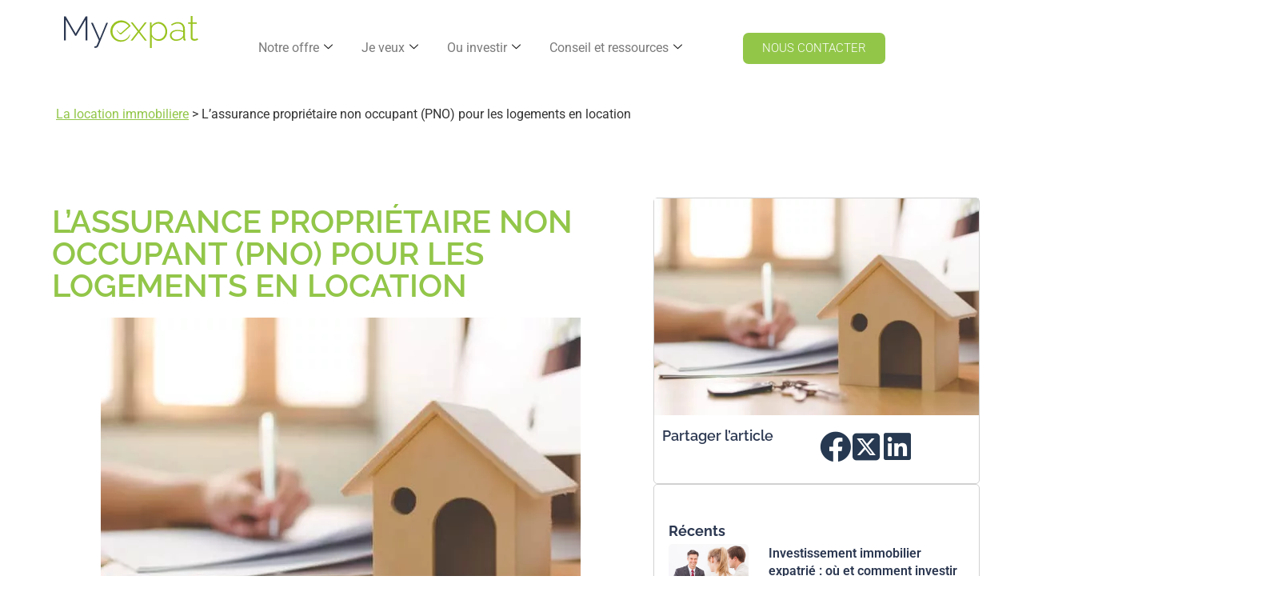

--- FILE ---
content_type: text/html; charset=UTF-8
request_url: https://www.myexpat.fr/lassurance-proprietaire-non-occupant-pno/
body_size: 30079
content:
<!DOCTYPE html><html lang="fr-FR" prefix="og: https://ogp.me/ns#"><head><script data-no-optimize="1">var litespeed_docref=sessionStorage.getItem("litespeed_docref");litespeed_docref&&(Object.defineProperty(document,"referrer",{get:function(){return litespeed_docref}}),sessionStorage.removeItem("litespeed_docref"));</script> <meta charset="UTF-8"><meta name="viewport" content="width=device-width, initial-scale=1.0" /><title>Assurance propriétaire non occupant</title><meta name="description" content="Il est plus avisé de souscrire à une assurance propriétaire non occupant avant d&#039;investir avec le statut d&#039;investisseur expatrié."/><meta name="robots" content="follow, index, max-snippet:-1, max-video-preview:-1, max-image-preview:large"/><link rel="canonical" href="https://www.myexpat.fr/lassurance-proprietaire-non-occupant-pno/" /><meta property="og:locale" content="fr_FR" /><meta property="og:type" content="article" /><meta property="og:title" content="Assurance propriétaire non occupant" /><meta property="og:description" content="Il est plus avisé de souscrire à une assurance propriétaire non occupant avant d&#039;investir avec le statut d&#039;investisseur expatrié." /><meta property="og:url" content="https://www.myexpat.fr/lassurance-proprietaire-non-occupant-pno/" /><meta property="og:site_name" content="My expat" /><meta property="article:section" content="La location immobiliere" /><meta property="og:updated_time" content="2025-10-14T19:10:45+02:00" /><meta property="og:image" content="https://www.myexpat.fr/wp-content/uploads/2024/10/PNO.jpeg" /><meta property="og:image:secure_url" content="https://www.myexpat.fr/wp-content/uploads/2024/10/PNO.jpeg" /><meta property="og:image:width" content="600" /><meta property="og:image:height" content="400" /><meta property="og:image:alt" content="Assurance propriétaire non occupant" /><meta property="og:image:type" content="image/jpeg" /><meta property="article:published_time" content="2024-09-21T17:08:20+02:00" /><meta property="article:modified_time" content="2025-10-14T19:10:45+02:00" /><meta name="twitter:card" content="summary_large_image" /><meta name="twitter:title" content="Assurance propriétaire non occupant" /><meta name="twitter:description" content="Il est plus avisé de souscrire à une assurance propriétaire non occupant avant d&#039;investir avec le statut d&#039;investisseur expatrié." /><meta name="twitter:image" content="https://www.myexpat.fr/wp-content/uploads/2024/10/PNO.jpeg" /><meta name="twitter:label1" content="Écrit par" /><meta name="twitter:data1" content="Grup MRZ" /><meta name="twitter:label2" content="Temps de lecture" /><meta name="twitter:data2" content="3 minutes" /> <script type="application/ld+json" class="rank-math-schema">{"@context":"https://schema.org","@graph":[{"@type":"Organization","@id":"https://www.myexpat.fr/#organization","name":"My expat","url":"https://www.myexpat.fr","logo":{"@type":"ImageObject","@id":"https://www.myexpat.fr/#logo","url":"https://www.myexpat.fr/wp-content/uploads/2024/09/myexpat-minimal-logo.svg","contentUrl":"https://www.myexpat.fr/wp-content/uploads/2024/09/myexpat-minimal-logo.svg","caption":"My expat","inLanguage":"fr-FR","width":"","height":""}},{"@type":"WebSite","@id":"https://www.myexpat.fr/#website","url":"https://www.myexpat.fr","name":"My expat","alternateName":"MyExpat","publisher":{"@id":"https://www.myexpat.fr/#organization"},"inLanguage":"fr-FR"},{"@type":"ImageObject","@id":"https://www.myexpat.fr/wp-content/uploads/2024/10/PNO.jpeg","url":"https://www.myexpat.fr/wp-content/uploads/2024/10/PNO.jpeg","width":"600","height":"400","inLanguage":"fr-FR"},{"@type":"BreadcrumbList","@id":"https://www.myexpat.fr/lassurance-proprietaire-non-occupant-pno/#breadcrumb","itemListElement":[{"@type":"ListItem","position":"1","item":{"@id":"https://www.myexpat.fr/la-location-immobiliere/","name":"La location immobiliere"}},{"@type":"ListItem","position":"2","item":{"@id":"https://www.myexpat.fr/lassurance-proprietaire-non-occupant-pno/","name":"L\u2019assurance propri\u00e9taire non occupant (PNO) pour les logements en location"}}]},{"@type":"WebPage","@id":"https://www.myexpat.fr/lassurance-proprietaire-non-occupant-pno/#webpage","url":"https://www.myexpat.fr/lassurance-proprietaire-non-occupant-pno/","name":"Assurance propri\u00e9taire non occupant","datePublished":"2024-09-21T17:08:20+02:00","dateModified":"2025-10-14T19:10:45+02:00","isPartOf":{"@id":"https://www.myexpat.fr/#website"},"primaryImageOfPage":{"@id":"https://www.myexpat.fr/wp-content/uploads/2024/10/PNO.jpeg"},"inLanguage":"fr-FR","breadcrumb":{"@id":"https://www.myexpat.fr/lassurance-proprietaire-non-occupant-pno/#breadcrumb"}},{"@type":"Person","@id":"https://www.myexpat.fr/author/florianinvestissement-locatif-com/","name":"Grup MRZ","url":"https://www.myexpat.fr/author/florianinvestissement-locatif-com/","image":{"@type":"ImageObject","@id":"https://www.myexpat.fr/wp-content/litespeed/avatar/5dc97d3755c5f09e8246afeb7fea4279.jpg?ver=1769506506","url":"https://www.myexpat.fr/wp-content/litespeed/avatar/5dc97d3755c5f09e8246afeb7fea4279.jpg?ver=1769506506","caption":"Grup MRZ","inLanguage":"fr-FR"},"worksFor":{"@id":"https://www.myexpat.fr/#organization"}},{"@type":"BlogPosting","headline":"Assurance propri\u00e9taire non occupant","keywords":"Assurance propri\u00e9taire non occupant","datePublished":"2024-09-21T17:08:20+02:00","dateModified":"2025-10-14T19:10:45+02:00","articleSection":"La location immobiliere","author":{"@id":"https://www.myexpat.fr/author/florianinvestissement-locatif-com/","name":"Grup MRZ"},"publisher":{"@id":"https://www.myexpat.fr/#organization"},"description":"Il est plus avis\u00e9 de souscrire \u00e0 une assurance propri\u00e9taire non occupant avant d&#039;investir avec le statut d&#039;investisseur expatri\u00e9.","name":"Assurance propri\u00e9taire non occupant","@id":"https://www.myexpat.fr/lassurance-proprietaire-non-occupant-pno/#richSnippet","isPartOf":{"@id":"https://www.myexpat.fr/lassurance-proprietaire-non-occupant-pno/#webpage"},"image":{"@id":"https://www.myexpat.fr/wp-content/uploads/2024/10/PNO.jpeg"},"inLanguage":"fr-FR","mainEntityOfPage":{"@id":"https://www.myexpat.fr/lassurance-proprietaire-non-occupant-pno/#webpage"}}]}</script> <link rel='dns-prefetch' href='//challenges.cloudflare.com' /><style id='wp-img-auto-sizes-contain-inline-css'>img:is([sizes=auto i],[sizes^="auto," i]){contain-intrinsic-size:3000px 1500px}
/*# sourceURL=wp-img-auto-sizes-contain-inline-css */</style><link data-optimized="2" rel="stylesheet" href="https://www.myexpat.fr/wp-content/litespeed/css/fc3bbcd0321959e950151b28c1ec2532.css?ver=49119" /><style id='global-styles-inline-css'>:root{--wp--preset--aspect-ratio--square: 1;--wp--preset--aspect-ratio--4-3: 4/3;--wp--preset--aspect-ratio--3-4: 3/4;--wp--preset--aspect-ratio--3-2: 3/2;--wp--preset--aspect-ratio--2-3: 2/3;--wp--preset--aspect-ratio--16-9: 16/9;--wp--preset--aspect-ratio--9-16: 9/16;--wp--preset--color--black: #000000;--wp--preset--color--cyan-bluish-gray: #abb8c3;--wp--preset--color--white: #ffffff;--wp--preset--color--pale-pink: #f78da7;--wp--preset--color--vivid-red: #cf2e2e;--wp--preset--color--luminous-vivid-orange: #ff6900;--wp--preset--color--luminous-vivid-amber: #fcb900;--wp--preset--color--light-green-cyan: #7bdcb5;--wp--preset--color--vivid-green-cyan: #00d084;--wp--preset--color--pale-cyan-blue: #8ed1fc;--wp--preset--color--vivid-cyan-blue: #0693e3;--wp--preset--color--vivid-purple: #9b51e0;--wp--preset--gradient--vivid-cyan-blue-to-vivid-purple: linear-gradient(135deg,rgb(6,147,227) 0%,rgb(155,81,224) 100%);--wp--preset--gradient--light-green-cyan-to-vivid-green-cyan: linear-gradient(135deg,rgb(122,220,180) 0%,rgb(0,208,130) 100%);--wp--preset--gradient--luminous-vivid-amber-to-luminous-vivid-orange: linear-gradient(135deg,rgb(252,185,0) 0%,rgb(255,105,0) 100%);--wp--preset--gradient--luminous-vivid-orange-to-vivid-red: linear-gradient(135deg,rgb(255,105,0) 0%,rgb(207,46,46) 100%);--wp--preset--gradient--very-light-gray-to-cyan-bluish-gray: linear-gradient(135deg,rgb(238,238,238) 0%,rgb(169,184,195) 100%);--wp--preset--gradient--cool-to-warm-spectrum: linear-gradient(135deg,rgb(74,234,220) 0%,rgb(151,120,209) 20%,rgb(207,42,186) 40%,rgb(238,44,130) 60%,rgb(251,105,98) 80%,rgb(254,248,76) 100%);--wp--preset--gradient--blush-light-purple: linear-gradient(135deg,rgb(255,206,236) 0%,rgb(152,150,240) 100%);--wp--preset--gradient--blush-bordeaux: linear-gradient(135deg,rgb(254,205,165) 0%,rgb(254,45,45) 50%,rgb(107,0,62) 100%);--wp--preset--gradient--luminous-dusk: linear-gradient(135deg,rgb(255,203,112) 0%,rgb(199,81,192) 50%,rgb(65,88,208) 100%);--wp--preset--gradient--pale-ocean: linear-gradient(135deg,rgb(255,245,203) 0%,rgb(182,227,212) 50%,rgb(51,167,181) 100%);--wp--preset--gradient--electric-grass: linear-gradient(135deg,rgb(202,248,128) 0%,rgb(113,206,126) 100%);--wp--preset--gradient--midnight: linear-gradient(135deg,rgb(2,3,129) 0%,rgb(40,116,252) 100%);--wp--preset--font-size--small: 13px;--wp--preset--font-size--medium: 20px;--wp--preset--font-size--large: 36px;--wp--preset--font-size--x-large: 42px;--wp--preset--spacing--20: 0.44rem;--wp--preset--spacing--30: 0.67rem;--wp--preset--spacing--40: 1rem;--wp--preset--spacing--50: 1.5rem;--wp--preset--spacing--60: 2.25rem;--wp--preset--spacing--70: 3.38rem;--wp--preset--spacing--80: 5.06rem;--wp--preset--shadow--natural: 6px 6px 9px rgba(0, 0, 0, 0.2);--wp--preset--shadow--deep: 12px 12px 50px rgba(0, 0, 0, 0.4);--wp--preset--shadow--sharp: 6px 6px 0px rgba(0, 0, 0, 0.2);--wp--preset--shadow--outlined: 6px 6px 0px -3px rgb(255, 255, 255), 6px 6px rgb(0, 0, 0);--wp--preset--shadow--crisp: 6px 6px 0px rgb(0, 0, 0);}:root { --wp--style--global--content-size: 800px;--wp--style--global--wide-size: 1200px; }:where(body) { margin: 0; }.wp-site-blocks > .alignleft { float: left; margin-right: 2em; }.wp-site-blocks > .alignright { float: right; margin-left: 2em; }.wp-site-blocks > .aligncenter { justify-content: center; margin-left: auto; margin-right: auto; }:where(.wp-site-blocks) > * { margin-block-start: 24px; margin-block-end: 0; }:where(.wp-site-blocks) > :first-child { margin-block-start: 0; }:where(.wp-site-blocks) > :last-child { margin-block-end: 0; }:root { --wp--style--block-gap: 24px; }:root :where(.is-layout-flow) > :first-child{margin-block-start: 0;}:root :where(.is-layout-flow) > :last-child{margin-block-end: 0;}:root :where(.is-layout-flow) > *{margin-block-start: 24px;margin-block-end: 0;}:root :where(.is-layout-constrained) > :first-child{margin-block-start: 0;}:root :where(.is-layout-constrained) > :last-child{margin-block-end: 0;}:root :where(.is-layout-constrained) > *{margin-block-start: 24px;margin-block-end: 0;}:root :where(.is-layout-flex){gap: 24px;}:root :where(.is-layout-grid){gap: 24px;}.is-layout-flow > .alignleft{float: left;margin-inline-start: 0;margin-inline-end: 2em;}.is-layout-flow > .alignright{float: right;margin-inline-start: 2em;margin-inline-end: 0;}.is-layout-flow > .aligncenter{margin-left: auto !important;margin-right: auto !important;}.is-layout-constrained > .alignleft{float: left;margin-inline-start: 0;margin-inline-end: 2em;}.is-layout-constrained > .alignright{float: right;margin-inline-start: 2em;margin-inline-end: 0;}.is-layout-constrained > .aligncenter{margin-left: auto !important;margin-right: auto !important;}.is-layout-constrained > :where(:not(.alignleft):not(.alignright):not(.alignfull)){max-width: var(--wp--style--global--content-size);margin-left: auto !important;margin-right: auto !important;}.is-layout-constrained > .alignwide{max-width: var(--wp--style--global--wide-size);}body .is-layout-flex{display: flex;}.is-layout-flex{flex-wrap: wrap;align-items: center;}.is-layout-flex > :is(*, div){margin: 0;}body .is-layout-grid{display: grid;}.is-layout-grid > :is(*, div){margin: 0;}body{padding-top: 0px;padding-right: 0px;padding-bottom: 0px;padding-left: 0px;}a:where(:not(.wp-element-button)){text-decoration: underline;}:root :where(.wp-element-button, .wp-block-button__link){background-color: #32373c;border-width: 0;color: #fff;font-family: inherit;font-size: inherit;font-style: inherit;font-weight: inherit;letter-spacing: inherit;line-height: inherit;padding-top: calc(0.667em + 2px);padding-right: calc(1.333em + 2px);padding-bottom: calc(0.667em + 2px);padding-left: calc(1.333em + 2px);text-decoration: none;text-transform: inherit;}.has-black-color{color: var(--wp--preset--color--black) !important;}.has-cyan-bluish-gray-color{color: var(--wp--preset--color--cyan-bluish-gray) !important;}.has-white-color{color: var(--wp--preset--color--white) !important;}.has-pale-pink-color{color: var(--wp--preset--color--pale-pink) !important;}.has-vivid-red-color{color: var(--wp--preset--color--vivid-red) !important;}.has-luminous-vivid-orange-color{color: var(--wp--preset--color--luminous-vivid-orange) !important;}.has-luminous-vivid-amber-color{color: var(--wp--preset--color--luminous-vivid-amber) !important;}.has-light-green-cyan-color{color: var(--wp--preset--color--light-green-cyan) !important;}.has-vivid-green-cyan-color{color: var(--wp--preset--color--vivid-green-cyan) !important;}.has-pale-cyan-blue-color{color: var(--wp--preset--color--pale-cyan-blue) !important;}.has-vivid-cyan-blue-color{color: var(--wp--preset--color--vivid-cyan-blue) !important;}.has-vivid-purple-color{color: var(--wp--preset--color--vivid-purple) !important;}.has-black-background-color{background-color: var(--wp--preset--color--black) !important;}.has-cyan-bluish-gray-background-color{background-color: var(--wp--preset--color--cyan-bluish-gray) !important;}.has-white-background-color{background-color: var(--wp--preset--color--white) !important;}.has-pale-pink-background-color{background-color: var(--wp--preset--color--pale-pink) !important;}.has-vivid-red-background-color{background-color: var(--wp--preset--color--vivid-red) !important;}.has-luminous-vivid-orange-background-color{background-color: var(--wp--preset--color--luminous-vivid-orange) !important;}.has-luminous-vivid-amber-background-color{background-color: var(--wp--preset--color--luminous-vivid-amber) !important;}.has-light-green-cyan-background-color{background-color: var(--wp--preset--color--light-green-cyan) !important;}.has-vivid-green-cyan-background-color{background-color: var(--wp--preset--color--vivid-green-cyan) !important;}.has-pale-cyan-blue-background-color{background-color: var(--wp--preset--color--pale-cyan-blue) !important;}.has-vivid-cyan-blue-background-color{background-color: var(--wp--preset--color--vivid-cyan-blue) !important;}.has-vivid-purple-background-color{background-color: var(--wp--preset--color--vivid-purple) !important;}.has-black-border-color{border-color: var(--wp--preset--color--black) !important;}.has-cyan-bluish-gray-border-color{border-color: var(--wp--preset--color--cyan-bluish-gray) !important;}.has-white-border-color{border-color: var(--wp--preset--color--white) !important;}.has-pale-pink-border-color{border-color: var(--wp--preset--color--pale-pink) !important;}.has-vivid-red-border-color{border-color: var(--wp--preset--color--vivid-red) !important;}.has-luminous-vivid-orange-border-color{border-color: var(--wp--preset--color--luminous-vivid-orange) !important;}.has-luminous-vivid-amber-border-color{border-color: var(--wp--preset--color--luminous-vivid-amber) !important;}.has-light-green-cyan-border-color{border-color: var(--wp--preset--color--light-green-cyan) !important;}.has-vivid-green-cyan-border-color{border-color: var(--wp--preset--color--vivid-green-cyan) !important;}.has-pale-cyan-blue-border-color{border-color: var(--wp--preset--color--pale-cyan-blue) !important;}.has-vivid-cyan-blue-border-color{border-color: var(--wp--preset--color--vivid-cyan-blue) !important;}.has-vivid-purple-border-color{border-color: var(--wp--preset--color--vivid-purple) !important;}.has-vivid-cyan-blue-to-vivid-purple-gradient-background{background: var(--wp--preset--gradient--vivid-cyan-blue-to-vivid-purple) !important;}.has-light-green-cyan-to-vivid-green-cyan-gradient-background{background: var(--wp--preset--gradient--light-green-cyan-to-vivid-green-cyan) !important;}.has-luminous-vivid-amber-to-luminous-vivid-orange-gradient-background{background: var(--wp--preset--gradient--luminous-vivid-amber-to-luminous-vivid-orange) !important;}.has-luminous-vivid-orange-to-vivid-red-gradient-background{background: var(--wp--preset--gradient--luminous-vivid-orange-to-vivid-red) !important;}.has-very-light-gray-to-cyan-bluish-gray-gradient-background{background: var(--wp--preset--gradient--very-light-gray-to-cyan-bluish-gray) !important;}.has-cool-to-warm-spectrum-gradient-background{background: var(--wp--preset--gradient--cool-to-warm-spectrum) !important;}.has-blush-light-purple-gradient-background{background: var(--wp--preset--gradient--blush-light-purple) !important;}.has-blush-bordeaux-gradient-background{background: var(--wp--preset--gradient--blush-bordeaux) !important;}.has-luminous-dusk-gradient-background{background: var(--wp--preset--gradient--luminous-dusk) !important;}.has-pale-ocean-gradient-background{background: var(--wp--preset--gradient--pale-ocean) !important;}.has-electric-grass-gradient-background{background: var(--wp--preset--gradient--electric-grass) !important;}.has-midnight-gradient-background{background: var(--wp--preset--gradient--midnight) !important;}.has-small-font-size{font-size: var(--wp--preset--font-size--small) !important;}.has-medium-font-size{font-size: var(--wp--preset--font-size--medium) !important;}.has-large-font-size{font-size: var(--wp--preset--font-size--large) !important;}.has-x-large-font-size{font-size: var(--wp--preset--font-size--x-large) !important;}
:root :where(.wp-block-pullquote){font-size: 1.5em;line-height: 1.6;}
/*# sourceURL=global-styles-inline-css */</style> <script type="litespeed/javascript" data-src="https://www.myexpat.fr/wp-includes/js/jquery/jquery.min.js" id="jquery-core-js"></script> <link rel="https://api.w.org/" href="https://www.myexpat.fr/wp-json/" /><link rel="alternate" title="JSON" type="application/json" href="https://www.myexpat.fr/wp-json/wp/v2/posts/7166" /><link rel="EditURI" type="application/rsd+xml" title="RSD" href="https://www.myexpat.fr/xmlrpc.php?rsd" /> <script type="litespeed/javascript">document.addEventListener("DOMContentLiteSpeedLoaded",function(){if(document.querySelector(".site-title a")){const links=document.querySelectorAll(".site-title a");links.forEach(link=>link.setAttribute("href","https://www.myexpat.fr"))}
if(document.querySelector("a.custom-logo-link")){const links=document.querySelectorAll("a.custom-logo-link");links.forEach(link=>link.setAttribute("href","https://www.myexpat.fr"))}})</script> <script type="litespeed/javascript">document.addEventListener("DOMContentLiteSpeedLoaded",function(){if(document.querySelector(".site-title a")){const links=document.querySelectorAll(".site-title a");links.forEach(link=>link.setAttribute("target","_self"))}
if(document.querySelector("a.custom-logo-link")){const links=document.querySelectorAll("a.custom-logo-link");links.forEach(link=>link.setAttribute("target","_self"))}})</script> <meta name="generator" content="Elementor 3.34.1; features: additional_custom_breakpoints; settings: css_print_method-external, google_font-enabled, font_display-swap"><style>.e-con.e-parent:nth-of-type(n+4):not(.e-lazyloaded):not(.e-no-lazyload),
				.e-con.e-parent:nth-of-type(n+4):not(.e-lazyloaded):not(.e-no-lazyload) * {
					background-image: none !important;
				}
				@media screen and (max-height: 1024px) {
					.e-con.e-parent:nth-of-type(n+3):not(.e-lazyloaded):not(.e-no-lazyload),
					.e-con.e-parent:nth-of-type(n+3):not(.e-lazyloaded):not(.e-no-lazyload) * {
						background-image: none !important;
					}
				}
				@media screen and (max-height: 640px) {
					.e-con.e-parent:nth-of-type(n+2):not(.e-lazyloaded):not(.e-no-lazyload),
					.e-con.e-parent:nth-of-type(n+2):not(.e-lazyloaded):not(.e-no-lazyload) * {
						background-image: none !important;
					}
				}</style> <script type="litespeed/javascript">(function(w,d,s,l,i){w[l]=w[l]||[];w[l].push({'gtm.start':new Date().getTime(),event:'gtm.js'});var f=d.getElementsByTagName(s)[0],j=d.createElement(s),dl=l!='dataLayer'?'&l='+l:'';j.async=!0;j.src='https://www.googletagmanager.com/gtm.js?id='+i+dl;f.parentNode.insertBefore(j,f)})(window,document,'script','dataLayer','GTM-WKRD2R6Z')</script> <link rel="icon" href="https://www.myexpat.fr/wp-content/uploads/2024/08/logo.svg" sizes="32x32" /><link rel="icon" href="https://www.myexpat.fr/wp-content/uploads/2024/08/logo.svg" sizes="192x192" /><link rel="apple-touch-icon" href="https://www.myexpat.fr/wp-content/uploads/2024/08/logo.svg" /><meta name="msapplication-TileImage" content="https://www.myexpat.fr/wp-content/uploads/2024/08/logo.svg" /><style id="wp-custom-css">p a, .exclamationblock a {
	text-decoration:underline !important;
	color: #92C649;
	cursor: pointer;
}
.single-post h2, h3,h4  {
	color:#2C3851 !important;
	line-height: 32px !important;
	text-align:left !important;
}</style></head><body data-rsssl=1 class="wp-singular post-template-default single single-post postid-7166 single-format-standard wp-custom-logo wp-embed-responsive wp-theme-hello-elementor hello-elementor-default elementor-default elementor-kit-6 elementor-page elementor-page-7166 elementor-page-12432">
<noscript>
<iframe data-lazyloaded="1" src="about:blank" data-litespeed-src="https://www.googletagmanager.com/ns.html?id=GTM-WKRD2R6Z"
height="0" width="0" style="display:none;visibility:hidden"></iframe>
</noscript><a class="skip-link screen-reader-text" href="#content">
Skip to content		</a><div class="ekit-template-content-markup ekit-template-content-header ekit-template-content-theme-support"><div data-elementor-type="wp-post" data-elementor-id="22035" class="elementor elementor-22035" data-elementor-post-type="elementskit_template"><div class="elementor-element elementor-element-e30f214 e-flex e-con-boxed e-con e-parent" data-id="e30f214" data-element_type="container"><div class="e-con-inner"><div class="elementor-element elementor-element-2a3559d e-con-full e-flex e-con e-child" data-id="2a3559d" data-element_type="container"><div class="elementor-element elementor-element-f258dfd elementor-widget elementor-widget-image" data-id="f258dfd" data-element_type="widget" data-widget_type="image.default"><div class="elementor-widget-container">
<a href="https://www.myexpat.fr/">
<img data-lazyloaded="1" src="[data-uri]" width="169" height="40" data-src="https://www.myexpat.fr/wp-content/uploads/2024/08/logo.svg" class="attachment-large size-large wp-image-887" alt="logo de my expat 2" />								</a></div></div></div><div class="elementor-element elementor-element-dd19e5d e-con-full e-flex e-con e-child" data-id="dd19e5d" data-element_type="container"><div class="elementor-element elementor-element-27f71d9 elementor-widget elementor-widget-ekit-nav-menu" data-id="27f71d9" data-element_type="widget" data-widget_type="ekit-nav-menu.default"><div class="elementor-widget-container"><nav class="ekit-wid-con ekit_menu_responsive_tablet"
data-hamburger-icon=""
data-hamburger-icon-type="icon"
data-responsive-breakpoint="1024">
<button class="elementskit-menu-hamburger elementskit-menu-toggler"  type="button" aria-label="hamburger-icon">
<span class="elementskit-menu-hamburger-icon"></span><span class="elementskit-menu-hamburger-icon"></span><span class="elementskit-menu-hamburger-icon"></span>
</button><div id="ekit-megamenu-new-menu" class="elementskit-menu-container elementskit-menu-offcanvas-elements elementskit-navbar-nav-default ekit-nav-menu-one-page- ekit-nav-dropdown-hover"><ul id="menu-new-menu" class="elementskit-navbar-nav elementskit-menu-po-center submenu-click-on-icon"><li id="menu-item-21591" class="menu-item menu-item-type-custom menu-item-object-custom menu-item-21591 nav-item elementskit-dropdown-has top_position elementskit-dropdown-menu-full_width elementskit-megamenu-has elementskit-mobile-builder-content" data-vertical-menu=""><a href="#" class="ekit-menu-nav-link">Notre offre<i aria-hidden="true" class="icon icon-down-arrow1 elementskit-submenu-indicator"></i></a><div class="elementskit-megamenu-panel"><div data-elementor-type="wp-post" data-elementor-id="21595" class="elementor elementor-21595" data-elementor-post-type="elementskit_content"><div class="elementor-element elementor-element-b7fb73e e-con-full e-flex e-con e-parent" data-id="b7fb73e" data-element_type="container" data-settings="{&quot;background_background&quot;:&quot;classic&quot;}"><div class="elementor-element elementor-element-022d722 e-flex e-con-boxed e-con e-child" data-id="022d722" data-element_type="container"><div class="e-con-inner"><div class="elementor-element elementor-element-d2b93cc e-con-full e-flex e-con e-child" data-id="d2b93cc" data-element_type="container"><div class="elementor-element elementor-element-07e35da elementor-widget elementor-widget-elementskit-heading" data-id="07e35da" data-element_type="widget" data-widget_type="elementskit-heading.default"><div class="elementor-widget-container"><div class="ekit-wid-con" ><div class="ekit-heading elementskit-section-title-wraper text_left   ekit_heading_tablet-   ekit_heading_mobile-"><h2 class="ekit-heading--title elementskit-section-title ">Investir avec MyExpat</h2></div></div></div></div><div class="elementor-element elementor-element-18980f9 elementor-align-left ekit-has-divider-yes elementor-widget elementor-widget-elementskit-page-list" data-id="18980f9" data-element_type="widget" data-widget_type="elementskit-page-list.default"><div class="elementor-widget-container"><div class="ekit-wid-con" ><div class="elementor-icon-list-items "><div class="elementor-icon-list-item   ">
<a class="elementor-repeater-item-18cb473 ekit_badge_left" href="https://www.myexpat.fr/investissement-locatif-cle-en-main/"><div class="ekit_page_list_content">
<span class="elementor-icon-list-text">
<span class="ekit_page_list_title_title">Investissement locatif clé en main</span>
</span></div>
</a></div><div class="elementor-icon-list-item   ">
<a class="elementor-repeater-item-3b0de6f ekit_badge_left" href="https://www.myexpat.fr/investir-dans-lancien/"><div class="ekit_page_list_content">
<span class="elementor-icon-list-text">
<span class="ekit_page_list_title_title">Investir dans l’ancien</span>
</span></div>
</a></div><div class="elementor-icon-list-item   ">
<a class="elementor-repeater-item-2517b40 ekit_badge_left" href="https://www.myexpat.fr/investissement-dans-le-neuf/"><div class="ekit_page_list_content">
<span class="elementor-icon-list-text">
<span class="ekit_page_list_title_title">Investissement dans le neuf</span>
</span></div>
</a></div><div class="elementor-icon-list-item   ">
<a class="elementor-repeater-item-195fca0 ekit_badge_left" href="https://www.myexpat.fr/investissement-nue-propriete/"><div class="ekit_page_list_content">
<span class="elementor-icon-list-text">
<span class="ekit_page_list_title_title">Investissement en nue-propriété</span>
</span></div>
</a></div><div class="elementor-icon-list-item   ">
<a class="elementor-repeater-item-02eb8d9 ekit_badge_left" href="https://www.myexpat.fr/investir-en-scpi/"><div class="ekit_page_list_content">
<span class="elementor-icon-list-text">
<span class="ekit_page_list_title_title">Investir en SCPI</span>
</span></div>
</a></div></div></div></div></div></div><div class="elementor-element elementor-element-4971c0a e-con-full e-flex e-con e-child" data-id="4971c0a" data-element_type="container"><div class="elementor-element elementor-element-2ebdb2f elementor-widget elementor-widget-elementskit-heading" data-id="2ebdb2f" data-element_type="widget" data-widget_type="elementskit-heading.default"><div class="elementor-widget-container"><div class="ekit-wid-con" ><div class="ekit-heading elementskit-section-title-wraper text_left   ekit_heading_tablet-   ekit_heading_mobile-"><h2 class="ekit-heading--title elementskit-section-title ">Pourquoi investir ?</h2></div></div></div></div><div class="elementor-element elementor-element-774b102 elementor-align-left ekit-has-divider-yes elementor-widget elementor-widget-elementskit-page-list" data-id="774b102" data-element_type="widget" data-widget_type="elementskit-page-list.default"><div class="elementor-widget-container"><div class="ekit-wid-con" ><div class="elementor-icon-list-items "><div class="elementor-icon-list-item   ">
<a class="elementor-repeater-item-18cb473 ekit_badge_left" href="https://www.myexpat.fr/optimiser-son-patrimoine/"><div class="ekit_page_list_content">
<span class="elementor-icon-list-text">
<span class="ekit_page_list_title_title"> Optimiser son patrimoine</span>
</span></div>
</a></div><div class="elementor-icon-list-item   ">
<a class="elementor-repeater-item-3b0de6f ekit_badge_left" href="https://www.myexpat.fr/preparer-sa-retraite/"><div class="ekit_page_list_content">
<span class="elementor-icon-list-text">
<span class="ekit_page_list_title_title">Préparer sa retraite</span>
</span></div>
</a></div><div class="elementor-icon-list-item   ">
<a class="elementor-repeater-item-2517b40 ekit_badge_left" href="https://www.myexpat.fr/anticiper-son-retour-en-france/"><div class="ekit_page_list_content">
<span class="elementor-icon-list-text">
<span class="ekit_page_list_title_title">Anticiper un retour en France</span>
</span></div>
</a></div><div class="elementor-icon-list-item   ">
<a class="elementor-repeater-item-195fca0 ekit_badge_left" href="https://www.myexpat.fr/transmettre-un-bien/"><div class="ekit_page_list_content">
<span class="elementor-icon-list-text">
<span class="ekit_page_list_title_title">Transmettre un bien</span>
</span></div>
</a></div></div></div></div></div></div></div></div></div></div></div></li><li id="menu-item-21592" class="menu-item menu-item-type-custom menu-item-object-custom menu-item-21592 nav-item elementskit-dropdown-has top_position elementskit-dropdown-menu-full_width elementskit-megamenu-has elementskit-mobile-builder-content" data-vertical-menu=""><a href="#" class="ekit-menu-nav-link">Je veux<i aria-hidden="true" class="icon icon-down-arrow1 elementskit-submenu-indicator"></i></a><div class="elementskit-megamenu-panel"><div data-elementor-type="wp-post" data-elementor-id="21602" class="elementor elementor-21602" data-elementor-post-type="elementskit_content"><div class="elementor-element elementor-element-cdc445d e-con-full e-flex e-con e-parent" data-id="cdc445d" data-element_type="container" data-settings="{&quot;background_background&quot;:&quot;classic&quot;}"><div class="elementor-element elementor-element-faf1620 e-flex e-con-boxed e-con e-child" data-id="faf1620" data-element_type="container"><div class="e-con-inner"><div class="elementor-element elementor-element-0a19de7 elementor-widget elementor-widget-elementskit-heading" data-id="0a19de7" data-element_type="widget" data-widget_type="elementskit-heading.default"><div class="elementor-widget-container"><div class="ekit-wid-con" ><div class="ekit-heading elementskit-section-title-wraper text_left   ekit_heading_tablet-   ekit_heading_mobile-"><h2 class="ekit-heading--title elementskit-section-title ">Financer mon projet</h2></div></div></div></div><div class="elementor-element elementor-element-3142ff8 ekit-has-divider-yes elementor-widget elementor-widget-elementskit-page-list" data-id="3142ff8" data-element_type="widget" data-widget_type="elementskit-page-list.default"><div class="elementor-widget-container"><div class="ekit-wid-con" ><div class="elementor-icon-list-items "><div class="elementor-icon-list-item   ">
<a class="elementor-repeater-item-18cb473 ekit_badge_left" href="https://www.myexpat.fr/credit-immobilier-expatrie/"><div class="ekit_page_list_content">
<span class="elementor-icon-list-text">
<span class="ekit_page_list_title_title">Crédit immobilier expatrié</span>
</span></div>
</a></div></div></div></div></div></div></div><div class="elementor-element elementor-element-36f4ec1 e-con-full e-flex e-con e-child" data-id="36f4ec1" data-element_type="container"><div class="elementor-element elementor-element-d79475a elementor-widget elementor-widget-elementskit-heading" data-id="d79475a" data-element_type="widget" data-widget_type="elementskit-heading.default"><div class="elementor-widget-container"><div class="ekit-wid-con" ><div class="ekit-heading elementskit-section-title-wraper text_left   ekit_heading_tablet-   ekit_heading_mobile-"><h2 class="ekit-heading--title elementskit-section-title ">Rénover et valoriser</h2></div></div></div></div><div class="elementor-element elementor-element-23cf9d8 ekit-has-divider-yes elementor-widget elementor-widget-elementskit-page-list" data-id="23cf9d8" data-element_type="widget" data-widget_type="elementskit-page-list.default"><div class="elementor-widget-container"><div class="ekit-wid-con" ><div class="elementor-icon-list-items "><div class="elementor-icon-list-item   ">
<a class="elementor-repeater-item-18cb473 ekit_badge_left" href="https://www.myexpat.fr/renovation-appartement-paris/"><div class="ekit_page_list_content">
<span class="elementor-icon-list-text">
<span class="ekit_page_list_title_title">Rénovation appartement Paris</span>
</span></div>
</a></div><div class="elementor-icon-list-item   ">
<a class="elementor-repeater-item-3b0de6f ekit_badge_left" href="https://www.myexpat.fr/renovation-lyon/"><div class="ekit_page_list_content">
<span class="elementor-icon-list-text">
<span class="ekit_page_list_title_title">Rénovation Lyon</span>
</span></div>
</a></div><div class="elementor-icon-list-item   ">
<a class="elementor-repeater-item-2517b40 ekit_badge_left" href="https://www.myexpat.fr/renovation-appartement-bordeaux/"><div class="ekit_page_list_content">
<span class="elementor-icon-list-text">
<span class="ekit_page_list_title_title">Rénovation appartement Bordeaux</span>
</span></div>
</a></div></div></div></div></div></div><div class="elementor-element elementor-element-8291b0e e-con-full e-flex e-con e-child" data-id="8291b0e" data-element_type="container"><div class="elementor-element elementor-element-9d19247 elementor-widget elementor-widget-elementskit-heading" data-id="9d19247" data-element_type="widget" data-widget_type="elementskit-heading.default"><div class="elementor-widget-container"><div class="ekit-wid-con" ><div class="ekit-heading elementskit-section-title-wraper text_left   ekit_heading_tablet-   ekit_heading_mobile-"><h2 class="ekit-heading--title elementskit-section-title ">Louer et gérer à distance</h2></div></div></div></div><div class="elementor-element elementor-element-981d590 ekit-has-divider-yes elementor-widget elementor-widget-elementskit-page-list" data-id="981d590" data-element_type="widget" data-widget_type="elementskit-page-list.default"><div class="elementor-widget-container"><div class="ekit-wid-con" ><div class="elementor-icon-list-items "><div class="elementor-icon-list-item   ">
<a class="elementor-repeater-item-18cb473 ekit_badge_left" href="https://www.myexpat.fr/gestion-locative-paris/"><div class="ekit_page_list_content">
<span class="elementor-icon-list-text">
<span class="ekit_page_list_title_title"> Gestion locative Paris</span>
</span></div>
</a></div><div class="elementor-icon-list-item   ">
<a class="elementor-repeater-item-3b0de6f ekit_badge_left" href="https://www.myexpat.fr/gestion-locative-lyon/"><div class="ekit_page_list_content">
<span class="elementor-icon-list-text">
<span class="ekit_page_list_title_title"> Gestion locative Lyon</span>
</span></div>
</a></div><div class="elementor-icon-list-item   ">
<a class="elementor-repeater-item-2517b40 ekit_badge_left" href="https://www.myexpat.fr/gestion-locative-bordeaux/"><div class="ekit_page_list_content">
<span class="elementor-icon-list-text">
<span class="ekit_page_list_title_title"> Gestion Locative Bordeaux</span>
</span></div>
</a></div></div></div></div></div></div><div class="elementor-element elementor-element-fcfb3bf e-con-full e-flex e-con e-child" data-id="fcfb3bf" data-element_type="container"><div class="elementor-element elementor-element-b767dda elementor-widget elementor-widget-elementskit-heading" data-id="b767dda" data-element_type="widget" data-widget_type="elementskit-heading.default"><div class="elementor-widget-container"><div class="ekit-wid-con" ><div class="ekit-heading elementskit-section-title-wraper text_left   ekit_heading_tablet-   ekit_heading_mobile-"><h2 class="ekit-heading--title elementskit-section-title ">Vendre</h2></div></div></div></div><div class="elementor-element elementor-element-39281ce ekit-has-divider-yes elementor-widget elementor-widget-elementskit-page-list" data-id="39281ce" data-element_type="widget" data-widget_type="elementskit-page-list.default"><div class="elementor-widget-container"><div class="ekit-wid-con" ><div class="elementor-icon-list-items "><div class="elementor-icon-list-item   ">
<a class="elementor-repeater-item-18cb473 ekit_badge_left" href="https://www.myexpat.fr/vente-immobilier-en-france/"><div class="ekit_page_list_content">
<span class="elementor-icon-list-text">
<span class="ekit_page_list_title_title">Vendre depuis l’étranger</span>
</span></div>
</a></div><div class="elementor-icon-list-item   ">
<a class="elementor-repeater-item-3b0de6f ekit_badge_left" href="https://www.myexpat.fr/fiscalite-vente-immobiliere/"><div class="ekit_page_list_content">
<span class="elementor-icon-list-text">
<span class="ekit_page_list_title_title">Fiscalité sur la plus-value immobilière</span>
</span></div>
</a></div></div></div></div></div></div><div class="elementor-element elementor-element-2b6c4d4 e-con-full e-flex e-con e-child" data-id="2b6c4d4" data-element_type="container"><div class="elementor-element elementor-element-47e7a4a elementor-widget elementor-widget-elementskit-heading" data-id="47e7a4a" data-element_type="widget" data-widget_type="elementskit-heading.default"><div class="elementor-widget-container"><div class="ekit-wid-con" ><div class="ekit-heading elementskit-section-title-wraper text_left   ekit_heading_tablet-   ekit_heading_mobile-"><h2 class="ekit-heading--title elementskit-section-title ">Me former</h2></div></div></div></div><div class="elementor-element elementor-element-d8e2716 ekit-has-divider-yes elementor-widget elementor-widget-elementskit-page-list" data-id="d8e2716" data-element_type="widget" data-widget_type="elementskit-page-list.default"><div class="elementor-widget-container"><div class="ekit-wid-con" ><div class="elementor-icon-list-items "><div class="elementor-icon-list-item   ">
<a class="elementor-repeater-item-18cb473 ekit_badge_left" href="https://www.myexpat.fr/coaching-immobilier"><div class="ekit_page_list_content">
<span class="elementor-icon-list-text">
<span class="ekit_page_list_title_title">Coaching immobilier</span>
</span></div>
</a></div><div class="elementor-icon-list-item   ">
<a class="elementor-repeater-item-3b0de6f ekit_badge_left" href="https://www.myexpat.fr/devenir-rentier"><div class="ekit_page_list_content">
<span class="elementor-icon-list-text">
<span class="ekit_page_list_title_title">Devenir rentier</span>
</span></div>
</a></div><div class="elementor-icon-list-item   ">
<a class="elementor-repeater-item-2517b40 ekit_badge_left" href="https://www.myexpat.fr/devenir-investisseur-immobilier"><div class="ekit_page_list_content">
<span class="elementor-icon-list-text">
<span class="ekit_page_list_title_title">Devenir investisseur immobilier</span>
</span></div>
</a></div></div></div></div></div></div></div></div></div></li><li id="menu-item-21593" class="menu-item menu-item-type-custom menu-item-object-custom menu-item-21593 nav-item elementskit-dropdown-has top_position elementskit-dropdown-menu-full_width elementskit-megamenu-has elementskit-mobile-builder-content" data-vertical-menu=""><a href="#" class="ekit-menu-nav-link">Ou investir<i aria-hidden="true" class="icon icon-down-arrow1 elementskit-submenu-indicator"></i></a><div class="elementskit-megamenu-panel"><div data-elementor-type="wp-post" data-elementor-id="21612" class="elementor elementor-21612" data-elementor-post-type="elementskit_content"><div class="elementor-element elementor-element-3c633bb e-con-full e-flex e-con e-parent" data-id="3c633bb" data-element_type="container" data-settings="{&quot;background_background&quot;:&quot;classic&quot;}"><div class="elementor-element elementor-element-c6974b5 e-con-full e-flex e-con e-child" data-id="c6974b5" data-element_type="container"><div class="elementor-element elementor-element-b0baae9 e-con-full e-flex e-con e-child" data-id="b0baae9" data-element_type="container"><div class="elementor-element elementor-element-31eefa8 elementor-widget elementor-widget-elementskit-heading" data-id="31eefa8" data-element_type="widget" data-widget_type="elementskit-heading.default"><div class="elementor-widget-container"><div class="ekit-wid-con" ><div class="ekit-heading elementskit-section-title-wraper text_left   ekit_heading_tablet-   ekit_heading_mobile-"><h2 class="ekit-heading--title elementskit-section-title ">Investir en France</h2></div></div></div></div><div class="elementor-element elementor-element-7f2ce3f ekit-has-divider-yes elementor-widget elementor-widget-elementskit-page-list" data-id="7f2ce3f" data-element_type="widget" data-widget_type="elementskit-page-list.default"><div class="elementor-widget-container"><div class="ekit-wid-con" ><div class="elementor-icon-list-items "><div class="elementor-icon-list-item   ">
<a class="elementor-repeater-item-18cb473 ekit_badge_left" href="https://www.myexpat.fr/investissement-locatif-a-paris/"><div class="ekit_page_list_content">
<span class="elementor-icon-list-text">
<span class="ekit_page_list_title_title">Investissement locatif Paris</span>
</span></div>
</a></div><div class="elementor-icon-list-item   ">
<a class="elementor-repeater-item-3b0de6f ekit_badge_left" href="https://www.myexpat.fr/investir-bordeaux/"><div class="ekit_page_list_content">
<span class="elementor-icon-list-text">
<span class="ekit_page_list_title_title">Investir à Bordeaux</span>
</span></div>
</a></div><div class="elementor-icon-list-item   ">
<a class="elementor-repeater-item-2517b40 ekit_badge_left" href="https://www.myexpat.fr/investissement-locatif-lyon/"><div class="ekit_page_list_content">
<span class="elementor-icon-list-text">
<span class="ekit_page_list_title_title">Investissement locatif Lyon</span>
</span></div>
</a></div><div class="elementor-icon-list-item   ">
<a class="elementor-repeater-item-e7b7286 ekit_badge_left" href="https://www.myexpat.fr/investissement-locatif-toulouse/"><div class="ekit_page_list_content">
<span class="elementor-icon-list-text">
<span class="ekit_page_list_title_title">Investissement locatit Toulouse</span>
</span></div>
</a></div></div></div></div></div></div><div class="elementor-element elementor-element-5f0ef22 e-con-full e-flex e-con e-child" data-id="5f0ef22" data-element_type="container"><div class="elementor-element elementor-element-6c7a529 elementor-widget elementor-widget-elementskit-heading" data-id="6c7a529" data-element_type="widget" data-widget_type="elementskit-heading.default"><div class="elementor-widget-container"><div class="ekit-wid-con" ><div class="ekit-heading elementskit-section-title-wraper text_left   ekit_heading_tablet-   ekit_heading_mobile-"><h2 class="ekit-heading--title elementskit-section-title ">Investir à l’étranger</h2></div></div></div></div><div class="elementor-element elementor-element-6d3e2ab ekit-has-divider-yes elementor-widget elementor-widget-elementskit-page-list" data-id="6d3e2ab" data-element_type="widget" data-widget_type="elementskit-page-list.default"><div class="elementor-widget-container"><div class="ekit-wid-con" ><div class="elementor-icon-list-items "><div class="elementor-icon-list-item   ">
<a class="elementor-repeater-item-18cb473 ekit_badge_left" href="https://www.myexpat.fr/investir-espagne/"><div class="ekit_page_list_content">
<span class="elementor-icon-list-text">
<span class="ekit_page_list_title_title"> Investir en Espagne</span>
</span></div>
</a></div><div class="elementor-icon-list-item   ">
<a class="elementor-repeater-item-3b0de6f ekit_badge_left" href="https://www.myexpat.fr/investir-etranger/"><div class="ekit_page_list_content">
<span class="elementor-icon-list-text">
<span class="ekit_page_list_title_title">Investir à Bali</span>
</span></div>
</a></div><div class="elementor-icon-list-item   ">
<a class="elementor-repeater-item-2517b40 ekit_badge_left" href="https://www.myexpat.fr/investir-etranger/"><div class="ekit_page_list_content">
<span class="elementor-icon-list-text">
<span class="ekit_page_list_title_title"> Investir à Dubaï</span>
</span></div>
</a></div><div class="elementor-icon-list-item   ">
<a class="elementor-repeater-item-187f9aa ekit_badge_left" href="https://www.myexpat.fr/investir-a-lille/"><div class="ekit_page_list_content">
<span class="elementor-icon-list-text">
<span class="ekit_page_list_title_title">Investir à Lille</span>
</span></div>
</a></div></div></div></div></div></div></div></div></div></div></li><li id="menu-item-21594" class="menu-item menu-item-type-custom menu-item-object-custom menu-item-21594 nav-item elementskit-dropdown-has top_position elementskit-dropdown-menu-full_width elementskit-megamenu-has elementskit-mobile-builder-content" data-vertical-menu=""><a href="#" class="ekit-menu-nav-link">Conseil et ressources<i aria-hidden="true" class="icon icon-down-arrow1 elementskit-submenu-indicator"></i></a><div class="elementskit-megamenu-panel"><div data-elementor-type="wp-post" data-elementor-id="21619" class="elementor elementor-21619" data-elementor-post-type="elementskit_content"><div class="elementor-element elementor-element-f52050d e-con-full e-flex e-con e-parent" data-id="f52050d" data-element_type="container" data-settings="{&quot;background_background&quot;:&quot;classic&quot;}"><div class="elementor-element elementor-element-fc4b432 e-flex e-con-boxed e-con e-child" data-id="fc4b432" data-element_type="container"><div class="e-con-inner"><div class="elementor-element elementor-element-9554973 elementor-widget elementor-widget-elementskit-heading" data-id="9554973" data-element_type="widget" data-widget_type="elementskit-heading.default"><div class="elementor-widget-container"><div class="ekit-wid-con" ><div class="ekit-heading elementskit-section-title-wraper text_left   ekit_heading_tablet-   ekit_heading_mobile-"><h2 class="ekit-heading--title elementskit-section-title ">Conseils</h2></div></div></div></div><div class="elementor-element elementor-element-65b5dc1 ekit-has-divider-yes elementor-widget elementor-widget-elementskit-page-list" data-id="65b5dc1" data-element_type="widget" data-widget_type="elementskit-page-list.default"><div class="elementor-widget-container"><div class="ekit-wid-con" ><div class="elementor-icon-list-items "><div class="elementor-icon-list-item   ">
<a class="elementor-repeater-item-3b0de6f ekit_badge_left" href="#"><div class="ekit_page_list_content">
<span class="elementor-icon-list-text">
<span class="ekit_page_list_title_title">Les actualités</span>
</span></div>
</a></div><div class="elementor-icon-list-item   ">
<a class="elementor-repeater-item-18cb473 ekit_badge_left" href="#"><div class="ekit_page_list_content">
<span class="elementor-icon-list-text">
<span class="ekit_page_list_title_title">Le guide</span>
</span></div>
</a></div></div></div></div></div></div></div><div class="elementor-element elementor-element-fc31a61 e-con-full e-flex e-con e-child" data-id="fc31a61" data-element_type="container"><div class="elementor-element elementor-element-c6fd54b elementor-widget elementor-widget-elementskit-heading" data-id="c6fd54b" data-element_type="widget" data-widget_type="elementskit-heading.default"><div class="elementor-widget-container"><div class="ekit-wid-con" ><div class="ekit-heading elementskit-section-title-wraper text_left   ekit_heading_tablet-   ekit_heading_mobile-"><h2 class="ekit-heading--title elementskit-section-title ">Ressources</h2></div></div></div></div><div class="elementor-element elementor-element-13310e5 ekit-has-divider-yes elementor-widget elementor-widget-elementskit-page-list" data-id="13310e5" data-element_type="widget" data-widget_type="elementskit-page-list.default"><div class="elementor-widget-container"><div class="ekit-wid-con" ><div class="elementor-icon-list-items "><div class="elementor-icon-list-item   ">
<a class="elementor-repeater-item-3b0de6f ekit_badge_left" href="#"><div class="ekit_page_list_content">
<span class="elementor-icon-list-text">
<span class="ekit_page_list_title_title"> WhatsApp</span>
</span></div>
</a></div><div class="elementor-icon-list-item   ">
<a class="elementor-repeater-item-18cb473 ekit_badge_left" href="https://facebook.com/groups/missionpatrimoine/"><div class="ekit_page_list_content">
<span class="elementor-icon-list-text">
<span class="ekit_page_list_title_title"> Facebook</span>
</span></div>
</a></div></div></div></div></div></div></div></div></div></li></ul><div class="elementskit-nav-identity-panel"><button class="elementskit-menu-close elementskit-menu-toggler" type="button">X</button></div></div><div class="elementskit-menu-overlay elementskit-menu-offcanvas-elements elementskit-menu-toggler ekit-nav-menu--overlay"></div></nav></div></div><div class="elementor-element elementor-element-2b70bdd elementor-align-right elementor-hidden-tablet elementor-hidden-mobile elementor-widget__width-initial elementor-widget-mobile__width-inherit elementor-widget elementor-widget-button" data-id="2b70bdd" data-element_type="widget" data-widget_type="button.default"><div class="elementor-widget-container"><div class="elementor-button-wrapper">
<a class="elementor-button elementor-button-link elementor-size-sm" href="/contact/">
<span class="elementor-button-content-wrapper">
<span class="elementor-button-text">NOUS CONTACTER</span>
</span>
</a></div></div></div></div></div></div><div class="elementor-element elementor-element-1bb40ac e-flex e-con-boxed e-con e-parent" data-id="1bb40ac" data-element_type="container"><div class="e-con-inner"><div class="elementor-element elementor-element-3c9b206 elementor-widget elementor-widget-shortcode" data-id="3c9b206" data-element_type="widget" data-widget_type="shortcode.default"><div class="elementor-widget-container"><div class="elementor-shortcode"><nav aria-label="breadcrumbs" class="rank-math-breadcrumb"><p><a href="https://www.myexpat.fr/la-location-immobiliere/">La location immobiliere</a><span class="separator"> &gt; </span><span class="last">L’assurance propriétaire non occupant (PNO) pour les logements en location</span></p></nav></div></div></div></div></div></div></div><div data-elementor-type="single-post" data-elementor-id="12432" class="elementor elementor-12432 elementor-location-single post-7166 post type-post status-publish format-standard has-post-thumbnail hentry category-la-location-immobiliere" data-elementor-post-type="elementor_library"><div class="elementor-element elementor-element-09f5839 elementor-hidden-desktop elementor-hidden-tablet elementor-hidden-mobile e-flex e-con-boxed e-con e-parent" data-id="09f5839" data-element_type="container" data-settings="{&quot;background_background&quot;:&quot;classic&quot;,&quot;sticky&quot;:&quot;top&quot;,&quot;sticky_offset&quot;:69,&quot;sticky_offset_tablet&quot;:60,&quot;sticky_on&quot;:[&quot;desktop&quot;,&quot;tablet&quot;,&quot;mobile&quot;],&quot;sticky_effects_offset&quot;:0,&quot;sticky_anchor_link_offset&quot;:0}"><div class="e-con-inner"><div class="elementor-element elementor-element-e08d349 elementor-nav-menu--dropdown-none elementor-widget elementor-widget-nav-menu" data-id="e08d349" data-element_type="widget" data-settings="{&quot;layout&quot;:&quot;horizontal&quot;,&quot;submenu_icon&quot;:{&quot;value&quot;:&quot;&lt;i class=\&quot;fas fa-caret-down\&quot; aria-hidden=\&quot;true\&quot;&gt;&lt;\/i&gt;&quot;,&quot;library&quot;:&quot;fa-solid&quot;}}" data-widget_type="nav-menu.default"><div class="elementor-widget-container"><nav aria-label="Menu" class="elementor-nav-menu--main elementor-nav-menu__container elementor-nav-menu--layout-horizontal e--pointer-underline e--animation-fade"><ul id="menu-1-e08d349" class="elementor-nav-menu"><li class="menu-item menu-item-type-post_type menu-item-object-post menu-item-11712"><a href="https://www.myexpat.fr/investissement-locatif-expatrie/" class="elementor-item">Investir</a></li><li class="menu-item menu-item-type-post_type menu-item-object-page menu-item-11292"><a href="https://www.myexpat.fr/financement-d-investissement/" class="elementor-item">Financement</a></li><li class="menu-item menu-item-type-post_type menu-item-object-page menu-item-20745"><a href="https://www.myexpat.fr/fiscalite/" class="elementor-item">Fiscalité</a></li><li class="menu-item menu-item-type-post_type menu-item-object-post menu-item-5399"><a href="https://www.myexpat.fr/limmobilier-en-france/" class="elementor-item">L&rsquo;immobilier en france</a></li><li class="menu-item menu-item-type-post_type menu-item-object-post menu-item-7629"><a href="https://www.myexpat.fr/investir-depuis-letranger/" class="elementor-item">Investir depuis l’étranger</a></li><li class="menu-item menu-item-type-taxonomy menu-item-object-category menu-item-20628"><a href="https://www.myexpat.fr/categorie/temoignages-clients/" class="elementor-item">Témoignages</a></li><li class="menu-item menu-item-type-post_type menu-item-object-post menu-item-11722"><a href="https://www.myexpat.fr/myexpat/" class="elementor-item">My expat</a></li></ul></nav><nav class="elementor-nav-menu--dropdown elementor-nav-menu__container" aria-hidden="true"><ul id="menu-2-e08d349" class="elementor-nav-menu"><li class="menu-item menu-item-type-post_type menu-item-object-post menu-item-11712"><a href="https://www.myexpat.fr/investissement-locatif-expatrie/" class="elementor-item" tabindex="-1">Investir</a></li><li class="menu-item menu-item-type-post_type menu-item-object-page menu-item-11292"><a href="https://www.myexpat.fr/financement-d-investissement/" class="elementor-item" tabindex="-1">Financement</a></li><li class="menu-item menu-item-type-post_type menu-item-object-page menu-item-20745"><a href="https://www.myexpat.fr/fiscalite/" class="elementor-item" tabindex="-1">Fiscalité</a></li><li class="menu-item menu-item-type-post_type menu-item-object-post menu-item-5399"><a href="https://www.myexpat.fr/limmobilier-en-france/" class="elementor-item" tabindex="-1">L&rsquo;immobilier en france</a></li><li class="menu-item menu-item-type-post_type menu-item-object-post menu-item-7629"><a href="https://www.myexpat.fr/investir-depuis-letranger/" class="elementor-item" tabindex="-1">Investir depuis l’étranger</a></li><li class="menu-item menu-item-type-taxonomy menu-item-object-category menu-item-20628"><a href="https://www.myexpat.fr/categorie/temoignages-clients/" class="elementor-item" tabindex="-1">Témoignages</a></li><li class="menu-item menu-item-type-post_type menu-item-object-post menu-item-11722"><a href="https://www.myexpat.fr/myexpat/" class="elementor-item" tabindex="-1">My expat</a></li></ul></nav></div></div><div class="elementor-element elementor-element-8bdd92c elementor-hidden-mobile e-transform elementor-view-default elementor-widget elementor-widget-icon" data-id="8bdd92c" data-element_type="widget" data-settings="{&quot;_transform_translateY_effect&quot;:{&quot;unit&quot;:&quot;px&quot;,&quot;size&quot;:-3,&quot;sizes&quot;:[]},&quot;_transform_translateX_effect&quot;:{&quot;unit&quot;:&quot;px&quot;,&quot;size&quot;:&quot;&quot;,&quot;sizes&quot;:[]},&quot;_transform_translateX_effect_tablet&quot;:{&quot;unit&quot;:&quot;px&quot;,&quot;size&quot;:&quot;&quot;,&quot;sizes&quot;:[]},&quot;_transform_translateX_effect_mobile&quot;:{&quot;unit&quot;:&quot;px&quot;,&quot;size&quot;:&quot;&quot;,&quot;sizes&quot;:[]},&quot;_transform_translateY_effect_tablet&quot;:{&quot;unit&quot;:&quot;px&quot;,&quot;size&quot;:&quot;&quot;,&quot;sizes&quot;:[]},&quot;_transform_translateY_effect_mobile&quot;:{&quot;unit&quot;:&quot;px&quot;,&quot;size&quot;:&quot;&quot;,&quot;sizes&quot;:[]}}" data-widget_type="icon.default"><div class="elementor-widget-container"><div class="elementor-icon-wrapper">
<a class="elementor-icon" href="/rechercher-un-article">
<i aria-hidden="true" class="fas fa-search"></i>			</a></div></div></div></div></div><div class="elementor-element elementor-element-1f699ad e-flex e-con-boxed e-con e-parent" data-id="1f699ad" data-element_type="container"><div class="e-con-inner"><div class="elementor-element elementor-element-152562d e-con-full e-flex e-con e-child" data-id="152562d" data-element_type="container"><div class="elementor-element elementor-element-e092f85 e-con-full e-flex e-con e-child" data-id="e092f85" data-element_type="container"><div class="elementor-element elementor-element-0272d4c e-con-full e-flex e-con e-child" data-id="0272d4c" data-element_type="container"><div class="elementor-element elementor-element-90aaec2 elementor-widget elementor-widget-theme-post-title elementor-page-title elementor-widget-heading" data-id="90aaec2" data-element_type="widget" data-widget_type="theme-post-title.default"><div class="elementor-widget-container"><h1 class="elementor-heading-title elementor-size-default">L’assurance propriétaire non occupant (PNO) pour les logements en location</h1></div></div></div><div class="elementor-element elementor-element-0476f31 e-con-full e-flex e-con e-child" data-id="0476f31" data-element_type="container"><div class="elementor-element elementor-element-97a4151 elementor-widget elementor-widget-theme-post-featured-image elementor-widget-image" data-id="97a4151" data-element_type="widget" data-widget_type="theme-post-featured-image.default"><div class="elementor-widget-container">
<img data-lazyloaded="1" src="[data-uri]" width="600" height="400" data-src="https://www.myexpat.fr/wp-content/uploads/2024/10/PNO.jpeg.webp" class="attachment-large size-large wp-image-12126" alt="" data-srcset="https://www.myexpat.fr/wp-content/uploads/2024/10/PNO.jpeg.webp 600w, https://www.myexpat.fr/wp-content/uploads/2024/10/PNO-300x200.jpeg.webp 300w" data-sizes="(max-width: 600px) 100vw, 600px" /></div></div></div><div class="elementor-element elementor-element-a88312e elementor-toc--minimized-on-tablet elementor-widget elementor-widget-table-of-contents" data-id="a88312e" data-element_type="widget" data-settings="{&quot;headings_by_tags&quot;:[&quot;h2&quot;],&quot;container&quot;:&quot;#post_content&quot;,&quot;exclude_headings_by_selector&quot;:[],&quot;no_headings_message&quot;:&quot;Aucun titre n\u2019a \u00e9t\u00e9 trouv\u00e9 sur cette page.&quot;,&quot;marker_view&quot;:&quot;bullets&quot;,&quot;icon&quot;:{&quot;value&quot;:&quot;fas fa-circle&quot;,&quot;library&quot;:&quot;fa-solid&quot;},&quot;minimize_box&quot;:&quot;yes&quot;,&quot;minimized_on&quot;:&quot;tablet&quot;,&quot;hierarchical_view&quot;:&quot;yes&quot;,&quot;min_height&quot;:{&quot;unit&quot;:&quot;px&quot;,&quot;size&quot;:&quot;&quot;,&quot;sizes&quot;:[]},&quot;min_height_tablet&quot;:{&quot;unit&quot;:&quot;px&quot;,&quot;size&quot;:&quot;&quot;,&quot;sizes&quot;:[]},&quot;min_height_mobile&quot;:{&quot;unit&quot;:&quot;px&quot;,&quot;size&quot;:&quot;&quot;,&quot;sizes&quot;:[]}}" data-widget_type="table-of-contents.default"><div class="elementor-widget-container"><div class="elementor-toc__header"><h4 class="elementor-toc__header-title">
Table des matières</h4><div class="elementor-toc__toggle-button elementor-toc__toggle-button--expand" role="button" tabindex="0" aria-controls="elementor-toc__a88312e" aria-expanded="true" aria-label="Ouvrir la table des matières"><i aria-hidden="true" class="fas fa-chevron-down"></i></div><div class="elementor-toc__toggle-button elementor-toc__toggle-button--collapse" role="button" tabindex="0" aria-controls="elementor-toc__a88312e" aria-expanded="true" aria-label="Fermer la table des matières"><i aria-hidden="true" class="fas fa-chevron-up"></i></div></div><div id="elementor-toc__a88312e" class="elementor-toc__body"><div class="elementor-toc__spinner-container">
<i class="elementor-toc__spinner eicon-animation-spin eicon-loading" aria-hidden="true"></i></div></div></div></div><div class="elementor-element elementor-element-6235d05 e-con-full e-flex e-con e-child" data-id="6235d05" data-element_type="container" id="post_content"><div class="elementor-element elementor-element-a114417 elementor-widget elementor-widget-theme-post-content" data-id="a114417" data-element_type="widget" id="post_content" data-widget_type="theme-post-content.default"><div class="elementor-widget-container"><div data-elementor-type="wp-page" data-elementor-id="7166" class="elementor elementor-7166" data-elementor-post-type="post"><div class="elementor-element elementor-element-448364c1 e-flex e-con-boxed e-con e-parent" data-id="448364c1" data-element_type="container"><div class="e-con-inner"><div class="elementor-element elementor-element-1c9ce027 elementor-widget elementor-widget-text-editor" data-id="1c9ce027" data-element_type="widget" data-widget_type="text-editor.default"><div class="elementor-widget-container"><div id="page" class="site"><div id="content" class="site-content"><div id="primary" class="content-area"><main id="main" class="site-main" role="main"><article id="post-7917623" class="post-7917623 post type-post status-publish format-standard has-post-thumbnail hentry category-investir-depuis-letranger category-location-immobiliere"><header class="entry-header"><div class="entry-thumbnailandshare"><div class="entry-share"><div class="social-sharing ss-social-sharing"> </div></div></div></header><p></p><div class="entry-content"><p style="text-align: justify;"><em><span style="font-weight: 400;">Vous avez en projet d’investir dans l’immobilier à l’étranger, mais êtes partagé entre l’excitation et la peur des éventuelles mésaventures qui peuvent arriver. C’est normal. Il est vrai que gérer les locations et les aléas qui en découlent peuvent être plus difficiles à gérer en raison de la distance. Cependant, il existe des solutions, notamment en termes d’assurances pour vous accompagner tout au long de votre projet. Découvrez les offres d’assurances dédiées aux propriétaires non occupants.</span></em></p><p style="text-align: justify;"><span style="font-weight: 400;"> </span><span id="more-7917623"></span></p><h2 style="text-align: justify;"><span style="font-weight: 400;">L’assurance propriétaire non occupant, qu’est-ce que c’est ?</span></h2><p> </p><p style="text-align: justify;"><span style="font-weight: 400;">Être propriétaire n’implique pas forcément d’habiter son bien immobilier. Beaucoup, comme vous, ont fait le choix d’<strong>investir dans la pierre</strong> pour s’assurer un revenu locatif régulier. Cependant, que ce soit pendant la durée de location de votre logement ou quand il est laissé vacant, votre bien immobilier peut subir des dommages, souvent coûteux. C’est pourquoi, souscrire une assurance habitation semble essentiel. De plus, il faut savoir que si vous avez investi dans un logement qui fait partie d’une copropriété, l’<strong>assurance habitation est obligatoire</strong>.</span></p><p style="text-align: justify;"><span style="font-weight: 400;">Dédiées aux propriétaires qui n’habitent pas leur logement, les</span> <a href="https://goodassur.com/assurance-habitation/proprietaire-non-occupant" target="_blank" rel="noopener"><span style="font-weight: 400;">formules d’assurance PNO</span></a><span style="font-weight: 400;"><strong> protègent votre bien immobilier en toutes circonstances</strong>. Que vous fassiez le choix de louer, de mettre gratuitement à disposition votre logement ou que vous souhaitiez juste le laisser vacant, l’assurance PNO vous couvrira de la même façon (contrairement à l’assurance propriétaire bailleur, qui elle, est dédiée aux logements à vocation locative).</span></p><div class="exclamationblock" style="text-align: justify;"><span style="font-weight: 400;">Cela pourrait vous intéresser : <a href="https://www.myexpat.fr/droits-et-devoirs-du-proprietaire-demeler-le-vrai-du-faux/">Droits et devoirs du propriétaire.</a></span></div><h3> </h3><h3 style="text-align: justify;"><strong>Quelles sont les garanties d’une assurance PNO ?</strong></h3><p style="text-align: justify;"><span style="font-weight: 400;">Ce type de contrat d’assurance est ce qui se rapproche le plus d’une assurance multirisque habitation classique. Vous retrouverez donc des garanties similaires à ce type d’offres. Parmi elles, les <strong>garanties de base</strong> comme, la protection incendies, dégâts des eaux, intempéries, responsabilité civile, vol ou encore dommages aux biens immobiliers. À ces garanties classiques pourront s’ajouter des garanties dédiées à votre situation. Vous pouvez notamment choisir d’assurer votre bien immobilier contre les vices de construction ou d’entretien, contre le mauvais usage des lieux par vos locataires ou encore choisir de souscrire une garantie recours locataire en cas de soucis judiciaires. Les produits d’assurances sont particulièrement malléables et ont pour vocation de s’adapter à la situation des différents souscripteurs. Le mieux est d’en parler avec sa compagnie d’assurance pour trouver le produit le plus adapté à vos besoins.</span></p><p style="text-align: justify;"><span style="font-weight: 400;"> <span data-sheets-formula-bar-text-style="font-size:13px;color:#000000;font-weight:normal;text-decoration:none;font-family:'arial';font-style:normal;text-decoration-skip-ink:none;"><br /><br /><span id="hs-cta-wrapper-87b20fb1-d70a-4321-bb71-d6c24012760f" class="hs-cta-wrapper"><br /><span id="87b20fb1-d70a-4321-bb71-d6c24012760f" class="hs-cta-node hs-cta-87b20fb1-d70a-4321-bb71-d6c24012760f"><br /><!-- [if lte IE 8]></p><div id="hs-cta-ie-element"></div><p>									<![endif]--><br /><a href="https://cta-redirect.hubspot.com/cta/redirect/5767611/87b20fb1-d70a-4321-bb71-d6c24012760f" target="_blank" rel="noopener"><br /><img data-lazyloaded="1" src="[data-uri]" fetchpriority="high" fetchpriority="high" decoding="async" id="hs-cta-img-87b20fb1-d70a-4321-bb71-d6c24012760f" class="hs-cta-img" style="border-width: 0px;" data-src="https://no-cache.hubspot.com/cta/default/5767611/87b20fb1-d70a-4321-bb71-d6c24012760f.png" alt="New call-to-action" width="1200" height="200" data-lazy-src="https://no-cache.hubspot.com/cta/default/5767611/87b20fb1-d70a-4321-bb71-d6c24012760f.png" /><noscript><img loading="lazy" loading="lazy" decoding="async" loading="lazy" width="1200" height="200" class="hs-cta-img" id="hs-cta-img-87b20fb1-d70a-4321-bb71-d6c24012760f" style="border-width:0px;" src="https://no-cache.hubspot.com/cta/default/5767611/87b20fb1-d70a-4321-bb71-d6c24012760f.png" alt="New call-to-action"></noscript><br /></a><br /></span><br /><script defer data-minify="1" charset="utf-8" src="https://www.myexpat.fr/wp-content/cache/min/1/cta/current.js"></script><br /><script defer type="rocketlazyloadscript" data-rocket-type="text/javascript">hbspt.cta.load(5767611, '87b20fb1-d70a-4321-bb71-d6c24012760f', {});</script><br /></span><br /><br /></span></span></p><h2 style="text-align: justify;"><span style="font-weight: 400;">L’assurance PNO, pour quoi et pour qui ?</span></h2><p> </p><p style="text-align: justify;"><span style="font-weight: 400;">Si vous investissez dans l’immobilier, c’est pour en tirer une certaine rentabilité. Vous ne pouvez donc pas vous exposer au risque d’avoir un logement laissé vacant en raison d’intempéries, cambriolages ou autres événements que peut subir votre bien. D’autant plus que les réparations liées à ces désagréments peuvent vite peser lourd sur votre budget. La <strong>PNO sera donc essentielle</strong> à tous les propriétaires qui souhaitent protéger leur logement et leurs finances. D’autant plus qu’une assurance telle que celle-ci est vite rentabilisée. Sachant que la facture pour réparer un dégât des eaux peut comporter plusieurs zéros, il est préférable d’investir entre <strong>60 et 160 euros par an</strong> dans une assurance qui prendra en charge les réparations.</span></p><p style="text-align: justify;"><span style="font-weight: 400;"> </span></p><h3> </h3><h3 style="text-align: justify;"><strong>Mon locataire possède une assurance habitation, dois-je en souscrire une aussi ?  </strong></h3><p style="text-align: justify;"><span style="font-weight: 400;">Souscrire une assurance habitation est obligatoire pour louer un logement. Cependant, beaucoup de locataires au lieu de regarder les garanties proposées par les assurances, s’en tiennent au prix proposé. Il est donc courant qu’en cas de sinistre l’assurance des occupants ne prenne pas en charge la totalité des réparations à effectuer. En tant que propriétaire non occupant, souscrire une assurance en votre nom vous permettra de bénéficier d’une protection plus complète. Elle vous garantira aussi un remboursement intégral des sommes engagées.</span></p><p style="text-align: justify;"><span style="font-weight: 400;">De plus, être bailleur comporte des risques inhérents à la situation. En effet, nul n’est à l’abri d’un locataire peu soigneux, voire mauvais payeur. En tant que propriétaire bailleur, il est possible, même conseillé, de souscrire une <strong>assurance loyers impayés</strong> afin de ne pas subir de pertes de revenus en cas de litiges avec les occupants dudit logement.  </span></p><div class="exclamationblock">À lire : <a href="https://www.myexpat.fr/se-proteger-contre-les-impayes-de-loyer/">Comment se protéger des impayés de loyer ?</a></div></div><p></p></article><p></p></main></div></div></div><p> </p><p></p></div></div></div></div></div></div></div></div></div><div class="elementor-element elementor-element-23f3f76 e-con-full e-flex e-con e-child" data-id="23f3f76" data-element_type="container"><div class="elementor-element elementor-element-0ba742c e-con-full e-flex e-con e-child" data-id="0ba742c" data-element_type="container"><div class="elementor-element elementor-element-a8bf44c elementor-widget elementor-widget-theme-post-featured-image elementor-widget-image" data-id="a8bf44c" data-element_type="widget" data-widget_type="theme-post-featured-image.default"><div class="elementor-widget-container">
<img data-lazyloaded="1" src="[data-uri]" width="600" height="400" data-src="https://www.myexpat.fr/wp-content/uploads/2024/10/PNO.jpeg.webp" class="attachment-large size-large wp-image-12126" alt="" data-srcset="https://www.myexpat.fr/wp-content/uploads/2024/10/PNO.jpeg.webp 600w, https://www.myexpat.fr/wp-content/uploads/2024/10/PNO-300x200.jpeg.webp 300w" data-sizes="(max-width: 600px) 100vw, 600px" /></div></div><div class="elementor-element elementor-element-052a8d3 e-con-full e-flex e-con e-child" data-id="052a8d3" data-element_type="container"><div class="elementor-element elementor-element-1fc3c16 e-con-full e-flex e-con e-child" data-id="1fc3c16" data-element_type="container"><div class="elementor-element elementor-element-603b56f elementor-widget elementor-widget-heading" data-id="603b56f" data-element_type="widget" data-widget_type="heading.default"><div class="elementor-widget-container"><h2 class="elementor-heading-title elementor-size-default">Partager l’article</h2></div></div></div><div class="elementor-element elementor-element-42e6d67 e-con-full e-flex e-con e-child" data-id="42e6d67" data-element_type="container"><div class="elementor-element elementor-element-69bfde9 elementor-view-default elementor-widget elementor-widget-icon" data-id="69bfde9" data-element_type="widget" data-widget_type="icon.default"><div class="elementor-widget-container"><div class="elementor-icon-wrapper">
<a class="elementor-icon" href="https://web.facebook.com/profile.php?id=61569544964721">
<i aria-hidden="true" class="fab fa-facebook"></i>			</a></div></div></div><div class="elementor-element elementor-element-983f016 elementor-view-default elementor-widget elementor-widget-icon" data-id="983f016" data-element_type="widget" data-widget_type="icon.default"><div class="elementor-widget-container"><div class="elementor-icon-wrapper">
<a class="elementor-icon" href="https://x.com/MyExpat__fr">
<i aria-hidden="true" class="fab fa-x-twitter-square"></i>			</a></div></div></div><div class="elementor-element elementor-element-0ba791f elementor-view-default elementor-widget elementor-widget-icon" data-id="0ba791f" data-element_type="widget" data-widget_type="icon.default"><div class="elementor-widget-container"><div class="elementor-icon-wrapper">
<a class="elementor-icon" href="https://www.linkedin.com/in/my-expat-50a016341/">
<i aria-hidden="true" class="fab fa-linkedin"></i>			</a></div></div></div></div></div></div><div class="elementor-element elementor-element-cd5b96b e-con-full e-flex e-con e-child" data-id="cd5b96b" data-element_type="container"><div class="elementor-element elementor-element-5571d9f e-con-full e-flex e-con e-child" data-id="5571d9f" data-element_type="container"><div class="elementor-element elementor-element-5097f7f elementor-widget elementor-widget-heading" data-id="5097f7f" data-element_type="widget" data-widget_type="heading.default"><div class="elementor-widget-container"><h2 class="elementor-heading-title elementor-size-default">Récents</h2></div></div><div class="elementor-element elementor-element-c46a613 elementor-widget elementor-widget-elementskit-post-list" data-id="c46a613" data-element_type="widget" data-widget_type="elementskit-post-list.default"><div class="elementor-widget-container"><div class="ekit-wid-con" ><ul class="elementor-icon-list-items ekit-post-list-wrapper "><li class="elementor-icon-list-item   ">
<a href="https://www.myexpat.fr/investissement-immobilier-expatrie/" >
<img data-lazyloaded="1" src="[data-uri]" loading="lazy" width="800" height="534" data-src="https://www.myexpat.fr/wp-content/uploads/2025/02/investissement-immobilier-expatrie-1024x683.webp" class="attachment-large size-large wp-post-image" alt="Un expert en investissement immobilier expatrié qui accompagne un couple d&#039;expatriés dans leur projet d&#039;achat immobilier en France" decoding="async" data-srcset="https://www.myexpat.fr/wp-content/uploads/2025/02/investissement-immobilier-expatrie-1024x683.webp 1024w, https://www.myexpat.fr/wp-content/uploads/2025/02/investissement-immobilier-expatrie-300x200.webp 300w, https://www.myexpat.fr/wp-content/uploads/2025/02/investissement-immobilier-expatrie-768x512.webp 768w, https://www.myexpat.fr/wp-content/uploads/2025/02/investissement-immobilier-expatrie-e1738732186555.webp 800w" data-sizes="(max-width: 800px) 100vw, 800px" /><div class="ekit_post_list_content_wraper">
<span class="elementor-icon-list-text">Investissement immobilier expatrié : où et comment investir en 2025 ?</span></div>
</a></li><li class="elementor-icon-list-item   ">
<a href="https://www.myexpat.fr/fiscalite-des-non-residents-au-portugal/" >
<img data-lazyloaded="1" src="[data-uri]" loading="lazy" width="800" height="534" data-src="https://www.myexpat.fr/wp-content/uploads/2025/02/fiscalite-non-residents-au-portugal-1024x683.webp" class="attachment-large size-large wp-post-image" alt="Vue recadrée de la ville de Lisbonne au Portugal, montrant les ambiguïtés de la fiscalité des non-résidents au Portugal." decoding="async" data-srcset="https://www.myexpat.fr/wp-content/uploads/2025/02/fiscalite-non-residents-au-portugal-1024x683.webp 1024w, https://www.myexpat.fr/wp-content/uploads/2025/02/fiscalite-non-residents-au-portugal-300x200.webp 300w, https://www.myexpat.fr/wp-content/uploads/2025/02/fiscalite-non-residents-au-portugal-768x512.webp 768w, https://www.myexpat.fr/wp-content/uploads/2025/02/fiscalite-non-residents-au-portugal-1536x1024.webp 1536w, https://www.myexpat.fr/wp-content/uploads/2025/02/fiscalite-non-residents-au-portugal-2048x1365.webp 2048w, https://www.myexpat.fr/wp-content/uploads/2025/02/fiscalite-non-residents-au-portugal-e1740721263657.webp 800w" data-sizes="(max-width: 800px) 100vw, 800px" /><div class="ekit_post_list_content_wraper">
<span class="elementor-icon-list-text">Fiscalité des non-résidents au Portugal : optimisez votre fiscalité</span></div>
</a></li><li class="elementor-icon-list-item   ">
<a href="https://www.myexpat.fr/fiscalite-des-non-residents-en-espagne/" >
<img data-lazyloaded="1" src="[data-uri]" loading="lazy" width="800" height="534" data-src="https://www.myexpat.fr/wp-content/uploads/2025/05/fiscalite-des-non-residents-en-espagne-1024x683.webp" class="attachment-large size-large wp-post-image" alt="Drapeau espagnol devant une villa en Espagne, illustrant les impôts pour les investisseurs étrangers." decoding="async" data-srcset="https://www.myexpat.fr/wp-content/uploads/2025/05/fiscalite-des-non-residents-en-espagne-1024x683.webp 1024w, https://www.myexpat.fr/wp-content/uploads/2025/05/fiscalite-des-non-residents-en-espagne-300x200.webp 300w, https://www.myexpat.fr/wp-content/uploads/2025/05/fiscalite-des-non-residents-en-espagne-768x513.webp 768w, https://www.myexpat.fr/wp-content/uploads/2025/05/fiscalite-des-non-residents-en-espagne.webp 1254w" data-sizes="(max-width: 800px) 100vw, 800px" /><div class="ekit_post_list_content_wraper">
<span class="elementor-icon-list-text">Fiscalité des non-résidents en Espagne : guide clé 2026</span></div>
</a></li><li class="elementor-icon-list-item   ">
<a href="https://www.myexpat.fr/banques-ne-pretent-pas-expatries/" >
<img data-lazyloaded="1" src="[data-uri]" loading="lazy" width="612" height="369" data-src="https://www.myexpat.fr/wp-content/uploads/2024/09/refus-prets-expatries.webp" class="attachment-large size-large wp-post-image" alt="Un expatrié préparant les dossiers indispensables pour éviter un refus de prêts expatriés" decoding="async" data-srcset="https://www.myexpat.fr/wp-content/uploads/2024/09/refus-prets-expatries.webp 612w, https://www.myexpat.fr/wp-content/uploads/2024/09/refus-prets-expatries-300x181.webp 300w" data-sizes="(max-width: 612px) 100vw, 612px" /><div class="ekit_post_list_content_wraper">
<span class="elementor-icon-list-text">Refus prêts expatriés : astuces pour convaincre les banques</span></div>
</a></li><li class="elementor-icon-list-item   ">
<a href="https://www.myexpat.fr/top-4-des-investissements-expatries/" >
<img data-lazyloaded="1" src="[data-uri]" loading="lazy" width="748" height="467" data-src="https://www.myexpat.fr/wp-content/uploads/2024/09/placement-financier-expatrie.webp" class="attachment-large size-large wp-post-image" alt="Placement financier expatrié illustré par un investissement immobilier sécurisé depuis l’étranger" decoding="async" data-srcset="https://www.myexpat.fr/wp-content/uploads/2024/09/placement-financier-expatrie.webp 748w, https://www.myexpat.fr/wp-content/uploads/2024/09/placement-financier-expatrie-300x187.webp 300w" data-sizes="(max-width: 748px) 100vw, 748px" /><div class="ekit_post_list_content_wraper">
<span class="elementor-icon-list-text">Placement financier expatrié : les 4 placements qui cartonnent en 2026</span></div>
</a></li></ul></div></div></div></div><div class="elementor-element elementor-element-0dc4fd6 e-con-full e-flex e-con e-child" data-id="0dc4fd6" data-element_type="container"><div class="elementor-element elementor-element-52b846e elementor-widget elementor-widget-heading" data-id="52b846e" data-element_type="widget" data-widget_type="heading.default"><div class="elementor-widget-container"><h2 class="elementor-heading-title elementor-size-default">Catégories</h2></div></div><div class="elementor-element elementor-element-d3afec2 elementor-widget elementor-widget-elementskit-category-list" data-id="d3afec2" data-element_type="widget" data-widget_type="elementskit-category-list.default"><div class="elementor-widget-container"><div class="ekit-wid-con" ><ul class="elementor-icon-list-items"><li class="elementor-icon-list-item">
<a href="https://www.myexpat.fr/categorie/limmobilier-en-france/" >
<span class="elementor-icon-list-text">Immobilier en France</span>
</a></li><li class="elementor-icon-list-item">
<a href="https://www.myexpat.fr/categorie/investissement-locatif-expatrie/" >
<span class="elementor-icon-list-text">Immobilier locatif expatrié</span>
</a></li><li class="elementor-icon-list-item">
<a href="https://www.myexpat.fr/categorie/investir-depuis-letranger/" >
<span class="elementor-icon-list-text">Investir depuis l&#039;étranger</span>
</a></li><li class="elementor-icon-list-item">
<a href="https://www.myexpat.fr/immobilier-expatrie/" >
<span class="elementor-icon-list-text">Immobilier expatrié</span>
</a></li></ul></div></div></div></div><div class="elementor-element elementor-element-b68922b e-con-full e-flex e-con e-child" data-id="b68922b" data-element_type="container"><div class="elementor-element elementor-element-e028c81 elementor-widget elementor-widget-heading" data-id="e028c81" data-element_type="widget" data-widget_type="heading.default"><div class="elementor-widget-container"><h2 class="elementor-heading-title elementor-size-default">Investissez à distance</h2></div></div><div class="elementor-element elementor-element-66e6b06 elementor-widget elementor-widget-text-editor" data-id="66e6b06" data-element_type="widget" data-widget_type="text-editor.default"><div class="elementor-widget-container"><p>Réalisez votre investissement locatif en ligne avec My expat. Nous vous trouvons un bien sous 30 jours.</p></div></div><div class="elementor-element elementor-element-95193e2 elementor-align-left elementor-widget elementor-widget-button" data-id="95193e2" data-element_type="widget" data-widget_type="button.default"><div class="elementor-widget-container"><div class="elementor-button-wrapper">
<a class="elementor-button elementor-button-link elementor-size-sm" href="/contact">
<span class="elementor-button-content-wrapper">
<span class="elementor-button-text">Lancer votre projet</span>
</span>
</a></div></div></div></div></div></div></div></div></div><div class="elementor-element elementor-element-344bf81 e-flex e-con-boxed e-con e-parent" data-id="344bf81" data-element_type="container"><div class="e-con-inner"><div class="elementor-element elementor-element-c998f3a elementor-widget-divider--view-line elementor-widget elementor-widget-divider" data-id="c998f3a" data-element_type="widget" data-widget_type="divider.default"><div class="elementor-widget-container"><div class="elementor-divider">
<span class="elementor-divider-separator">
</span></div></div></div></div></div><div class="elementor-element elementor-element-2aaac59 e-flex e-con-boxed e-con e-parent" data-id="2aaac59" data-element_type="container"><div class="e-con-inner"><div class="elementor-element elementor-element-7dbdc0b elementor-widget elementor-widget-heading" data-id="7dbdc0b" data-element_type="widget" data-widget_type="heading.default"><div class="elementor-widget-container"><h2 class="elementor-heading-title elementor-size-default">Vous avez un projet ? N'hésitez pas à nous contacter.</h2></div></div><div class="elementor-element elementor-element-8deb012 elementor-widget elementor-widget-heading" data-id="8deb012" data-element_type="widget" data-widget_type="heading.default"><div class="elementor-widget-container"><p class="elementor-heading-title elementor-size-default">Notre équipe répond à vos questions et vous conseille.</p></div></div></div></div><div class="elementor-element elementor-element-4f689ee e-flex e-con-boxed e-con e-parent" data-id="4f689ee" data-element_type="container"><div class="e-con-inner"><div class="elementor-element elementor-element-43bc45f e-con-full e-flex e-con e-child" data-id="43bc45f" data-element_type="container"><div class="elementor-element elementor-element-c3eca8f elementor-widget elementor-widget-html" data-id="c3eca8f" data-element_type="widget" data-widget_type="html.default"><div class="elementor-widget-container"> <script charset="utf-8" type="litespeed/javascript" data-src="//js-eu1.hsforms.net/forms/embed/v2.js"></script> <script type="litespeed/javascript">hbspt.forms.create({portalId:"26936848",formId:"2a08e654-6935-41eb-911c-9729835046f4",region:"eu1"})</script> </div></div></div><div class="elementor-element elementor-element-7e3798c e-con-full e-flex e-con e-child" data-id="7e3798c" data-element_type="container"><div class="elementor-element elementor-element-fba0117 e-con-full e-flex e-con e-child" data-id="fba0117" data-element_type="container"><div class="elementor-element elementor-element-d5f1c6a elementor-widget__width-initial elementor-widget elementor-widget-heading" data-id="d5f1c6a" data-element_type="widget" data-widget_type="heading.default"><div class="elementor-widget-container"><h2 class="elementor-heading-title elementor-size-default">Noté <b> 4.9/5</b> ⭐ avis  sur </h2></div></div><div class="elementor-element elementor-element-1afc9c6 elementor-widget__width-initial elementor-widget elementor-widget-image" data-id="1afc9c6" data-element_type="widget" data-widget_type="image.default"><div class="elementor-widget-container">
<a href="https://www.google.com/search?q=my%20expat%20avis">
<img data-lazyloaded="1" src="[data-uri]" loading="lazy" width="100" height="34" data-src="https://www.myexpat.fr/wp-content/uploads/2025/08/Google_2015_logo.svg-e1756394500157.webp" class="attachment-full size-full wp-image-19963" alt="" />								</a></div></div></div></div></div></div><div class="elementor-element elementor-element-286b7ee e-flex e-con-boxed e-con e-parent" data-id="286b7ee" data-element_type="container"><div class="e-con-inner"><div class="elementor-element elementor-element-4255893 elementor-widget elementor-widget-template" data-id="4255893" data-element_type="widget" data-widget_type="template.default"><div class="elementor-widget-container"><div class="elementor-template"><div data-elementor-type="container" data-elementor-id="14613" class="elementor elementor-14613" data-elementor-post-type="elementor_library"><div class="elementor-element elementor-element-c51a412 e-con-full elementor-hidden-desktop elementor-hidden-tablet elementor-hidden-mobile e-flex e-con e-parent" data-id="c51a412" data-element_type="container" data-settings="{&quot;background_background&quot;:&quot;classic&quot;}"><div class="elementor-element elementor-element-55edf01 e-con-full e-flex e-con e-child" data-id="55edf01" data-element_type="container"><div class="elementor-element elementor-element-6cb2c97 e-con-full e-flex e-con e-child" data-id="6cb2c97" data-element_type="container"><div class="elementor-element elementor-element-aa7d7d2 elementor-widget__width-initial elementor-widget elementor-widget-heading" data-id="aa7d7d2" data-element_type="widget" data-widget_type="heading.default"><div class="elementor-widget-container"><h2 class="elementor-heading-title elementor-size-default">Inscrivez-vous à la newsletter My expat</h2></div></div><div class="elementor-element elementor-element-dd6fd03 elementor-widget__width-initial elementor-widget elementor-widget-heading" data-id="dd6fd03" data-element_type="widget" data-widget_type="heading.default"><div class="elementor-widget-container"><h2 class="elementor-heading-title elementor-size-default">L'actualité du marché immobilier</h2></div></div></div><div class="elementor-element elementor-element-2ba318b e-con-full e-flex e-con e-child" data-id="2ba318b" data-element_type="container"></div></div></div></div></div></div></div></div></div></div><footer data-elementor-type="footer" data-elementor-id="19999" class="elementor elementor-19999 elementor-location-footer" data-elementor-post-type="elementor_library"><footer class="elementor-element elementor-element-f09ca68 e-flex e-con-boxed e-con e-parent" data-id="f09ca68" data-element_type="container" data-settings="{&quot;background_background&quot;:&quot;classic&quot;}"><div class="e-con-inner"><div class="elementor-element elementor-element-bd8e552 e-con-full e-flex e-con e-child" data-id="bd8e552" data-element_type="container"><div class="elementor-element elementor-element-ea45254 e-con-full e-flex e-con e-child" data-id="ea45254" data-element_type="container"><div class="elementor-element elementor-element-85c067a elementor-widget elementor-widget-image" data-id="85c067a" data-element_type="widget" data-widget_type="image.default"><div class="elementor-widget-container">
<img data-lazyloaded="1" src="[data-uri]" loading="lazy" width="169" height="40" data-src="https://www.myexpat.fr/wp-content/uploads/2024/08/logo-myexpat-white.png.webp" class="attachment-large size-large wp-image-15423" alt="Logo blanc de myexpat.fr" /></div></div><div class="elementor-element elementor-element-97f637f elementor-widget elementor-widget-text-editor" data-id="97f637f" data-element_type="widget" data-widget_type="text-editor.default"><div class="elementor-widget-container"><p>My expat est une marque propriété de la société MRZ, SARL au capital 11.250€, siège social au 72 rue sedaine à Paris (75011). La société dispose des cartes T et G et est inscrite au RCS de Paris sous le numéro 538268509.</p></div></div></div><div class="elementor-element elementor-element-ea6bbbf e-con-full e-flex e-con e-child" data-id="ea6bbbf" data-element_type="container"><div class="elementor-element elementor-element-0ac418e e-con-full e-flex e-con e-child" data-id="0ac418e" data-element_type="container"><div class="elementor-element elementor-element-e1f14a0 elementor-widget elementor-widget-text-editor" data-id="e1f14a0" data-element_type="widget" data-widget_type="text-editor.default"><div class="elementor-widget-container"><p>My expat est soumise à la loi n° 70-9 du 2 janvier 1970, dite « loi Hoguet » et son décret d’application n° 72-678 du 20 juillet 1972.</p></div></div></div></div></div><div class="elementor-element elementor-element-99fc2ee e-con-full e-flex e-con e-child" data-id="99fc2ee" data-element_type="container"><div class="elementor-element elementor-element-7b6c3c0 e-con-full e-flex e-con e-child" data-id="7b6c3c0" data-element_type="container"><div class="elementor-element elementor-element-fa46243 e-con-full e-flex e-con e-child" data-id="fa46243" data-element_type="container"><div class="elementor-element elementor-element-b4bd586 e-transform elementor-view-default elementor-widget elementor-widget-icon" data-id="b4bd586" data-element_type="widget" data-settings="{&quot;_transform_translateX_effect&quot;:{&quot;unit&quot;:&quot;px&quot;,&quot;size&quot;:4,&quot;sizes&quot;:[]},&quot;_transform_translateX_effect_tablet&quot;:{&quot;unit&quot;:&quot;px&quot;,&quot;size&quot;:&quot;&quot;,&quot;sizes&quot;:[]},&quot;_transform_translateX_effect_mobile&quot;:{&quot;unit&quot;:&quot;px&quot;,&quot;size&quot;:&quot;&quot;,&quot;sizes&quot;:[]},&quot;_transform_translateY_effect&quot;:{&quot;unit&quot;:&quot;px&quot;,&quot;size&quot;:&quot;&quot;,&quot;sizes&quot;:[]},&quot;_transform_translateY_effect_tablet&quot;:{&quot;unit&quot;:&quot;px&quot;,&quot;size&quot;:&quot;&quot;,&quot;sizes&quot;:[]},&quot;_transform_translateY_effect_mobile&quot;:{&quot;unit&quot;:&quot;px&quot;,&quot;size&quot;:&quot;&quot;,&quot;sizes&quot;:[]}}" data-widget_type="icon.default"><div class="elementor-widget-container"><div class="elementor-icon-wrapper">
<a class="elementor-icon" href="https://web.facebook.com/profile.php?id=61569544964721">
<i aria-hidden="true" class="fab fa-facebook-square"></i>			</a></div></div></div><div class="elementor-element elementor-element-b4b7b5f elementor-view-default elementor-widget elementor-widget-icon" data-id="b4b7b5f" data-element_type="widget" data-widget_type="icon.default"><div class="elementor-widget-container"><div class="elementor-icon-wrapper">
<a class="elementor-icon" href="https://x.com/MyExpat__fr">
<i aria-hidden="true" class="fab fa-x-twitter"></i>			</a></div></div></div><div class="elementor-element elementor-element-9fe4b8a elementor-view-default elementor-widget elementor-widget-icon" data-id="9fe4b8a" data-element_type="widget" data-widget_type="icon.default"><div class="elementor-widget-container"><div class="elementor-icon-wrapper">
<a class="elementor-icon" href="https://www.linkedin.com/in/my-expat-50a016341/">
<i aria-hidden="true" class="fab fa-linkedin"></i>			</a></div></div></div><div class="elementor-element elementor-element-3c5451b elementor-view-default elementor-widget elementor-widget-icon" data-id="3c5451b" data-element_type="widget" data-widget_type="icon.default"><div class="elementor-widget-container"><div class="elementor-icon-wrapper">
<a class="elementor-icon" href="https://www.instagram.com/myexpat__fr/">
<i aria-hidden="true" class="fab fa-instagram"></i>			</a></div></div></div></div><div class="elementor-element elementor-element-0610cae e-con-full e-flex e-con e-child" data-id="0610cae" data-element_type="container"><div class="elementor-element elementor-element-d567721 elementor-widget elementor-widget-heading" data-id="d567721" data-element_type="widget" data-widget_type="heading.default"><div class="elementor-widget-container"><h2 class="elementor-heading-title elementor-size-default"><a href="https://www.myexpat.fr/confidentialite/">Confidentialité</a></h2></div></div><div class="elementor-element elementor-element-22b2442 elementor-widget elementor-widget-heading" data-id="22b2442" data-element_type="widget" data-widget_type="heading.default"><div class="elementor-widget-container"><h2 class="elementor-heading-title elementor-size-default"><a href="https://www.myexpat.fr/mentions-legales/" target="_blank">CGU</a></h2></div></div></div></div></div></div></footer></footer> <script type="speculationrules">{"prefetch":[{"source":"document","where":{"and":[{"href_matches":"/*"},{"not":{"href_matches":["/wp-*.php","/wp-admin/*","/wp-content/uploads/*","/wp-content/*","/wp-content/plugins/*","/wp-content/themes/hello-elementor/*","/*\\?(.+)"]}},{"not":{"selector_matches":"a[rel~=\"nofollow\"]"}},{"not":{"selector_matches":".no-prefetch, .no-prefetch a"}}]},"eagerness":"conservative"}]}</script> <script type="litespeed/javascript">const lazyloadRunObserver=()=>{const lazyloadBackgrounds=document.querySelectorAll(`.e-con.e-parent:not(.e-lazyloaded)`);const lazyloadBackgroundObserver=new IntersectionObserver((entries)=>{entries.forEach((entry)=>{if(entry.isIntersecting){let lazyloadBackground=entry.target;if(lazyloadBackground){lazyloadBackground.classList.add('e-lazyloaded')}
lazyloadBackgroundObserver.unobserve(entry.target)}})},{rootMargin:'200px 0px 200px 0px'});lazyloadBackgrounds.forEach((lazyloadBackground)=>{lazyloadBackgroundObserver.observe(lazyloadBackground)})};const events=['DOMContentLiteSpeedLoaded','elementor/lazyload/observe',];events.forEach((event)=>{document.addEventListener(event,lazyloadRunObserver)})</script> <script id="elementor-frontend-js-before" type="litespeed/javascript">var elementorFrontendConfig={"environmentMode":{"edit":!1,"wpPreview":!1,"isScriptDebug":!1},"i18n":{"shareOnFacebook":"Partager sur Facebook","shareOnTwitter":"Partager sur Twitter","pinIt":"L\u2019\u00e9pingler","download":"T\u00e9l\u00e9charger","downloadImage":"T\u00e9l\u00e9charger une image","fullscreen":"Plein \u00e9cran","zoom":"Zoom","share":"Partager","playVideo":"Lire la vid\u00e9o","previous":"Pr\u00e9c\u00e9dent","next":"Suivant","close":"Fermer","a11yCarouselPrevSlideMessage":"Diapositive pr\u00e9c\u00e9dente","a11yCarouselNextSlideMessage":"Diapositive suivante","a11yCarouselFirstSlideMessage":"Ceci est la premi\u00e8re diapositive","a11yCarouselLastSlideMessage":"Ceci est la derni\u00e8re diapositive","a11yCarouselPaginationBulletMessage":"Aller \u00e0 la diapositive"},"is_rtl":!1,"breakpoints":{"xs":0,"sm":480,"md":768,"lg":1025,"xl":1440,"xxl":1600},"responsive":{"breakpoints":{"mobile":{"label":"Portrait mobile","value":767,"default_value":767,"direction":"max","is_enabled":!0},"mobile_extra":{"label":"Mobile Paysage","value":880,"default_value":880,"direction":"max","is_enabled":!1},"tablet":{"label":"Tablette en mode portrait","value":1024,"default_value":1024,"direction":"max","is_enabled":!0},"tablet_extra":{"label":"Tablette en mode paysage","value":1200,"default_value":1200,"direction":"max","is_enabled":!1},"laptop":{"label":"Portable","value":1366,"default_value":1366,"direction":"max","is_enabled":!1},"widescreen":{"label":"\u00c9cran large","value":2400,"default_value":2400,"direction":"min","is_enabled":!1}},"hasCustomBreakpoints":!1},"version":"3.34.1","is_static":!1,"experimentalFeatures":{"additional_custom_breakpoints":!0,"container":!0,"theme_builder_v2":!0,"hello-theme-header-footer":!0,"nested-elements":!0,"home_screen":!0,"global_classes_should_enforce_capabilities":!0,"e_variables":!0,"cloud-library":!0,"e_opt_in_v4_page":!0,"e_interactions":!0,"import-export-customization":!0,"e_pro_variables":!0},"urls":{"assets":"https:\/\/www.myexpat.fr\/wp-content\/plugins\/elementor\/assets\/","ajaxurl":"https:\/\/www.myexpat.fr\/wp-admin\/admin-ajax.php","uploadUrl":"https:\/\/www.myexpat.fr\/wp-content\/uploads"},"nonces":{"floatingButtonsClickTracking":"4d985bb4a0"},"swiperClass":"swiper","settings":{"page":[],"editorPreferences":[]},"kit":{"active_breakpoints":["viewport_mobile","viewport_tablet"],"global_image_lightbox":"yes","lightbox_enable_counter":"yes","lightbox_enable_fullscreen":"yes","lightbox_enable_zoom":"yes","lightbox_enable_share":"yes","lightbox_title_src":"title","lightbox_description_src":"description","hello_header_logo_type":"logo","hello_header_menu_layout":"horizontal","hello_footer_logo_type":"logo"},"post":{"id":7166,"title":"Assurance%20propri%C3%A9taire%20non%20occupant","excerpt":"","featuredImage":"https:\/\/www.myexpat.fr\/wp-content\/uploads\/2024\/10\/PNO.jpeg"}}</script> <script id="elementskit-framework-js-frontend-js-after" type="litespeed/javascript">var elementskit={resturl:'https://www.myexpat.fr/wp-json/elementskit/v1/',}</script> <script src="https://challenges.cloudflare.com/turnstile/v0/api.js?render=explicit" id="cfturnstile-js" data-wp-strategy="defer"></script> <script id="cfturnstile-elementor-forms-js-extra" type="litespeed/javascript">var cfturnstileElementorSettings={"sitekey":"0x4AAAAAABeOK53B2FH2RCcD","position":"before","align":"left","theme":"light","mode":"turnstile","recaptchaSiteKey":""}</script> <script type="litespeed/javascript" data-src="https://www.myexpat.fr/wp-content/plugins/simple-cloudflare-turnstile/js/integrations/elementor-forms.js" id="cfturnstile-elementor-forms-js"></script> <script id="wp-i18n-js-after" type="litespeed/javascript">wp.i18n.setLocaleData({'text direction\u0004ltr':['ltr']})</script> <script id="elementor-pro-frontend-js-before" type="litespeed/javascript">var ElementorProFrontendConfig={"ajaxurl":"https:\/\/www.myexpat.fr\/wp-admin\/admin-ajax.php","nonce":"f1286c2842","urls":{"assets":"https:\/\/www.myexpat.fr\/wp-content\/plugins\/elementor-pro\/assets\/","rest":"https:\/\/www.myexpat.fr\/wp-json\/"},"settings":{"lazy_load_background_images":!0},"popup":{"hasPopUps":!1},"shareButtonsNetworks":{"facebook":{"title":"Facebook","has_counter":!0},"twitter":{"title":"Twitter"},"linkedin":{"title":"LinkedIn","has_counter":!0},"pinterest":{"title":"Pinterest","has_counter":!0},"reddit":{"title":"Reddit","has_counter":!0},"vk":{"title":"VK","has_counter":!0},"odnoklassniki":{"title":"OK","has_counter":!0},"tumblr":{"title":"Tumblr"},"digg":{"title":"Digg"},"skype":{"title":"Skype"},"stumbleupon":{"title":"StumbleUpon","has_counter":!0},"mix":{"title":"Mix"},"telegram":{"title":"Telegram"},"pocket":{"title":"Pocket","has_counter":!0},"xing":{"title":"XING","has_counter":!0},"whatsapp":{"title":"WhatsApp"},"email":{"title":"Email"},"print":{"title":"Print"},"x-twitter":{"title":"X"},"threads":{"title":"Threads"}},"facebook_sdk":{"lang":"fr_FR","app_id":""},"lottie":{"defaultAnimationUrl":"https:\/\/www.myexpat.fr\/wp-content\/plugins\/elementor-pro\/modules\/lottie\/assets\/animations\/default.json"}}</script> <script id="elementskit-elementor-js-extra" type="litespeed/javascript">var ekit_config={"ajaxurl":"https://www.myexpat.fr/wp-admin/admin-ajax.php","nonce":"75a627855d"}</script> <script data-no-optimize="1">window.lazyLoadOptions=Object.assign({},{threshold:300},window.lazyLoadOptions||{});!function(t,e){"object"==typeof exports&&"undefined"!=typeof module?module.exports=e():"function"==typeof define&&define.amd?define(e):(t="undefined"!=typeof globalThis?globalThis:t||self).LazyLoad=e()}(this,function(){"use strict";function e(){return(e=Object.assign||function(t){for(var e=1;e<arguments.length;e++){var n,a=arguments[e];for(n in a)Object.prototype.hasOwnProperty.call(a,n)&&(t[n]=a[n])}return t}).apply(this,arguments)}function o(t){return e({},at,t)}function l(t,e){return t.getAttribute(gt+e)}function c(t){return l(t,vt)}function s(t,e){return function(t,e,n){e=gt+e;null!==n?t.setAttribute(e,n):t.removeAttribute(e)}(t,vt,e)}function i(t){return s(t,null),0}function r(t){return null===c(t)}function u(t){return c(t)===_t}function d(t,e,n,a){t&&(void 0===a?void 0===n?t(e):t(e,n):t(e,n,a))}function f(t,e){et?t.classList.add(e):t.className+=(t.className?" ":"")+e}function _(t,e){et?t.classList.remove(e):t.className=t.className.replace(new RegExp("(^|\\s+)"+e+"(\\s+|$)")," ").replace(/^\s+/,"").replace(/\s+$/,"")}function g(t){return t.llTempImage}function v(t,e){!e||(e=e._observer)&&e.unobserve(t)}function b(t,e){t&&(t.loadingCount+=e)}function p(t,e){t&&(t.toLoadCount=e)}function n(t){for(var e,n=[],a=0;e=t.children[a];a+=1)"SOURCE"===e.tagName&&n.push(e);return n}function h(t,e){(t=t.parentNode)&&"PICTURE"===t.tagName&&n(t).forEach(e)}function a(t,e){n(t).forEach(e)}function m(t){return!!t[lt]}function E(t){return t[lt]}function I(t){return delete t[lt]}function y(e,t){var n;m(e)||(n={},t.forEach(function(t){n[t]=e.getAttribute(t)}),e[lt]=n)}function L(a,t){var o;m(a)&&(o=E(a),t.forEach(function(t){var e,n;e=a,(t=o[n=t])?e.setAttribute(n,t):e.removeAttribute(n)}))}function k(t,e,n){f(t,e.class_loading),s(t,st),n&&(b(n,1),d(e.callback_loading,t,n))}function A(t,e,n){n&&t.setAttribute(e,n)}function O(t,e){A(t,rt,l(t,e.data_sizes)),A(t,it,l(t,e.data_srcset)),A(t,ot,l(t,e.data_src))}function w(t,e,n){var a=l(t,e.data_bg_multi),o=l(t,e.data_bg_multi_hidpi);(a=nt&&o?o:a)&&(t.style.backgroundImage=a,n=n,f(t=t,(e=e).class_applied),s(t,dt),n&&(e.unobserve_completed&&v(t,e),d(e.callback_applied,t,n)))}function x(t,e){!e||0<e.loadingCount||0<e.toLoadCount||d(t.callback_finish,e)}function M(t,e,n){t.addEventListener(e,n),t.llEvLisnrs[e]=n}function N(t){return!!t.llEvLisnrs}function z(t){if(N(t)){var e,n,a=t.llEvLisnrs;for(e in a){var o=a[e];n=e,o=o,t.removeEventListener(n,o)}delete t.llEvLisnrs}}function C(t,e,n){var a;delete t.llTempImage,b(n,-1),(a=n)&&--a.toLoadCount,_(t,e.class_loading),e.unobserve_completed&&v(t,n)}function R(i,r,c){var l=g(i)||i;N(l)||function(t,e,n){N(t)||(t.llEvLisnrs={});var a="VIDEO"===t.tagName?"loadeddata":"load";M(t,a,e),M(t,"error",n)}(l,function(t){var e,n,a,o;n=r,a=c,o=u(e=i),C(e,n,a),f(e,n.class_loaded),s(e,ut),d(n.callback_loaded,e,a),o||x(n,a),z(l)},function(t){var e,n,a,o;n=r,a=c,o=u(e=i),C(e,n,a),f(e,n.class_error),s(e,ft),d(n.callback_error,e,a),o||x(n,a),z(l)})}function T(t,e,n){var a,o,i,r,c;t.llTempImage=document.createElement("IMG"),R(t,e,n),m(c=t)||(c[lt]={backgroundImage:c.style.backgroundImage}),i=n,r=l(a=t,(o=e).data_bg),c=l(a,o.data_bg_hidpi),(r=nt&&c?c:r)&&(a.style.backgroundImage='url("'.concat(r,'")'),g(a).setAttribute(ot,r),k(a,o,i)),w(t,e,n)}function G(t,e,n){var a;R(t,e,n),a=e,e=n,(t=Et[(n=t).tagName])&&(t(n,a),k(n,a,e))}function D(t,e,n){var a;a=t,(-1<It.indexOf(a.tagName)?G:T)(t,e,n)}function S(t,e,n){var a;t.setAttribute("loading","lazy"),R(t,e,n),a=e,(e=Et[(n=t).tagName])&&e(n,a),s(t,_t)}function V(t){t.removeAttribute(ot),t.removeAttribute(it),t.removeAttribute(rt)}function j(t){h(t,function(t){L(t,mt)}),L(t,mt)}function F(t){var e;(e=yt[t.tagName])?e(t):m(e=t)&&(t=E(e),e.style.backgroundImage=t.backgroundImage)}function P(t,e){var n;F(t),n=e,r(e=t)||u(e)||(_(e,n.class_entered),_(e,n.class_exited),_(e,n.class_applied),_(e,n.class_loading),_(e,n.class_loaded),_(e,n.class_error)),i(t),I(t)}function U(t,e,n,a){var o;n.cancel_on_exit&&(c(t)!==st||"IMG"===t.tagName&&(z(t),h(o=t,function(t){V(t)}),V(o),j(t),_(t,n.class_loading),b(a,-1),i(t),d(n.callback_cancel,t,e,a)))}function $(t,e,n,a){var o,i,r=(i=t,0<=bt.indexOf(c(i)));s(t,"entered"),f(t,n.class_entered),_(t,n.class_exited),o=t,i=a,n.unobserve_entered&&v(o,i),d(n.callback_enter,t,e,a),r||D(t,n,a)}function q(t){return t.use_native&&"loading"in HTMLImageElement.prototype}function H(t,o,i){t.forEach(function(t){return(a=t).isIntersecting||0<a.intersectionRatio?$(t.target,t,o,i):(e=t.target,n=t,a=o,t=i,void(r(e)||(f(e,a.class_exited),U(e,n,a,t),d(a.callback_exit,e,n,t))));var e,n,a})}function B(e,n){var t;tt&&!q(e)&&(n._observer=new IntersectionObserver(function(t){H(t,e,n)},{root:(t=e).container===document?null:t.container,rootMargin:t.thresholds||t.threshold+"px"}))}function J(t){return Array.prototype.slice.call(t)}function K(t){return t.container.querySelectorAll(t.elements_selector)}function Q(t){return c(t)===ft}function W(t,e){return e=t||K(e),J(e).filter(r)}function X(e,t){var n;(n=K(e),J(n).filter(Q)).forEach(function(t){_(t,e.class_error),i(t)}),t.update()}function t(t,e){var n,a,t=o(t);this._settings=t,this.loadingCount=0,B(t,this),n=t,a=this,Y&&window.addEventListener("online",function(){X(n,a)}),this.update(e)}var Y="undefined"!=typeof window,Z=Y&&!("onscroll"in window)||"undefined"!=typeof navigator&&/(gle|ing|ro)bot|crawl|spider/i.test(navigator.userAgent),tt=Y&&"IntersectionObserver"in window,et=Y&&"classList"in document.createElement("p"),nt=Y&&1<window.devicePixelRatio,at={elements_selector:".lazy",container:Z||Y?document:null,threshold:300,thresholds:null,data_src:"src",data_srcset:"srcset",data_sizes:"sizes",data_bg:"bg",data_bg_hidpi:"bg-hidpi",data_bg_multi:"bg-multi",data_bg_multi_hidpi:"bg-multi-hidpi",data_poster:"poster",class_applied:"applied",class_loading:"litespeed-loading",class_loaded:"litespeed-loaded",class_error:"error",class_entered:"entered",class_exited:"exited",unobserve_completed:!0,unobserve_entered:!1,cancel_on_exit:!0,callback_enter:null,callback_exit:null,callback_applied:null,callback_loading:null,callback_loaded:null,callback_error:null,callback_finish:null,callback_cancel:null,use_native:!1},ot="src",it="srcset",rt="sizes",ct="poster",lt="llOriginalAttrs",st="loading",ut="loaded",dt="applied",ft="error",_t="native",gt="data-",vt="ll-status",bt=[st,ut,dt,ft],pt=[ot],ht=[ot,ct],mt=[ot,it,rt],Et={IMG:function(t,e){h(t,function(t){y(t,mt),O(t,e)}),y(t,mt),O(t,e)},IFRAME:function(t,e){y(t,pt),A(t,ot,l(t,e.data_src))},VIDEO:function(t,e){a(t,function(t){y(t,pt),A(t,ot,l(t,e.data_src))}),y(t,ht),A(t,ct,l(t,e.data_poster)),A(t,ot,l(t,e.data_src)),t.load()}},It=["IMG","IFRAME","VIDEO"],yt={IMG:j,IFRAME:function(t){L(t,pt)},VIDEO:function(t){a(t,function(t){L(t,pt)}),L(t,ht),t.load()}},Lt=["IMG","IFRAME","VIDEO"];return t.prototype={update:function(t){var e,n,a,o=this._settings,i=W(t,o);{if(p(this,i.length),!Z&&tt)return q(o)?(e=o,n=this,i.forEach(function(t){-1!==Lt.indexOf(t.tagName)&&S(t,e,n)}),void p(n,0)):(t=this._observer,o=i,t.disconnect(),a=t,void o.forEach(function(t){a.observe(t)}));this.loadAll(i)}},destroy:function(){this._observer&&this._observer.disconnect(),K(this._settings).forEach(function(t){I(t)}),delete this._observer,delete this._settings,delete this.loadingCount,delete this.toLoadCount},loadAll:function(t){var e=this,n=this._settings;W(t,n).forEach(function(t){v(t,e),D(t,n,e)})},restoreAll:function(){var e=this._settings;K(e).forEach(function(t){P(t,e)})}},t.load=function(t,e){e=o(e);D(t,e)},t.resetStatus=function(t){i(t)},t}),function(t,e){"use strict";function n(){e.body.classList.add("litespeed_lazyloaded")}function a(){console.log("[LiteSpeed] Start Lazy Load"),o=new LazyLoad(Object.assign({},t.lazyLoadOptions||{},{elements_selector:"[data-lazyloaded]",callback_finish:n})),i=function(){o.update()},t.MutationObserver&&new MutationObserver(i).observe(e.documentElement,{childList:!0,subtree:!0,attributes:!0})}var o,i;t.addEventListener?t.addEventListener("load",a,!1):t.attachEvent("onload",a)}(window,document);</script><script data-no-optimize="1">window.litespeed_ui_events=window.litespeed_ui_events||["mouseover","click","keydown","wheel","touchmove","touchstart"];var urlCreator=window.URL||window.webkitURL;function litespeed_load_delayed_js_force(){console.log("[LiteSpeed] Start Load JS Delayed"),litespeed_ui_events.forEach(e=>{window.removeEventListener(e,litespeed_load_delayed_js_force,{passive:!0})}),document.querySelectorAll("iframe[data-litespeed-src]").forEach(e=>{e.setAttribute("src",e.getAttribute("data-litespeed-src"))}),"loading"==document.readyState?window.addEventListener("DOMContentLoaded",litespeed_load_delayed_js):litespeed_load_delayed_js()}litespeed_ui_events.forEach(e=>{window.addEventListener(e,litespeed_load_delayed_js_force,{passive:!0})});async function litespeed_load_delayed_js(){let t=[];for(var d in document.querySelectorAll('script[type="litespeed/javascript"]').forEach(e=>{t.push(e)}),t)await new Promise(e=>litespeed_load_one(t[d],e));document.dispatchEvent(new Event("DOMContentLiteSpeedLoaded")),window.dispatchEvent(new Event("DOMContentLiteSpeedLoaded"))}function litespeed_load_one(t,e){console.log("[LiteSpeed] Load ",t);var d=document.createElement("script");d.addEventListener("load",e),d.addEventListener("error",e),t.getAttributeNames().forEach(e=>{"type"!=e&&d.setAttribute("data-src"==e?"src":e,t.getAttribute(e))});let a=!(d.type="text/javascript");!d.src&&t.textContent&&(d.src=litespeed_inline2src(t.textContent),a=!0),t.after(d),t.remove(),a&&e()}function litespeed_inline2src(t){try{var d=urlCreator.createObjectURL(new Blob([t.replace(/^(?:<!--)?(.*?)(?:-->)?$/gm,"$1")],{type:"text/javascript"}))}catch(e){d="data:text/javascript;base64,"+btoa(t.replace(/^(?:<!--)?(.*?)(?:-->)?$/gm,"$1"))}return d}</script><script data-no-optimize="1">var litespeed_vary=document.cookie.replace(/(?:(?:^|.*;\s*)_lscache_vary\s*\=\s*([^;]*).*$)|^.*$/,"");litespeed_vary||fetch("/wp-content/plugins/litespeed-cache/guest.vary.php",{method:"POST",cache:"no-cache",redirect:"follow"}).then(e=>e.json()).then(e=>{console.log(e),e.hasOwnProperty("reload")&&"yes"==e.reload&&(sessionStorage.setItem("litespeed_docref",document.referrer),window.location.reload(!0))});</script><script data-optimized="1" type="litespeed/javascript" data-src="https://www.myexpat.fr/wp-content/litespeed/js/a1c2aa429e55e789631b0c70aecc3a20.js?ver=49119"></script></body></html>
<!-- Page optimized by LiteSpeed Cache @2026-02-01 03:39:37 -->

<!-- Page cached by LiteSpeed Cache 7.7 on 2026-02-01 03:39:36 -->
<!-- Guest Mode -->
<!-- QUIC.cloud UCSS in queue -->

--- FILE ---
content_type: text/html; charset=UTF-8
request_url: https://www.myexpat.fr/wp-content/cache/min/1/cta/current.js
body_size: 45548
content:

<!DOCTYPE html>
<html lang="fr-FR" prefix="og: https://ogp.me/ns#">

<head><script data-no-optimize="1">var litespeed_docref=sessionStorage.getItem("litespeed_docref");litespeed_docref&&(Object.defineProperty(document,"referrer",{get:function(){return litespeed_docref}}),sessionStorage.removeItem("litespeed_docref"));</script>
	<meta charset="UTF-8">
	<meta name="viewport" content="width=device-width, initial-scale=1.0" />
		
<!-- Optimisation des moteurs de recherche par Rank Math - https://rankmath.com/ -->
<title>My expat | Investissez dans l&#039;immobiler locatif en France</title>
<meta name="description" content="Préparez votre retraite ou financez les études des enfants en investissant dans l&#039;immobilier locatif en France. 100% sur-mesure et en-ligne. My expat se ..."/>
<meta name="robots" content="follow, index, max-snippet:-1, max-video-preview:-1, max-image-preview:large"/>
<link rel="canonical" href="https://www.myexpat.fr/" />
<meta property="og:locale" content="fr_FR" />
<meta property="og:type" content="website" />
<meta property="og:title" content="My expat | Investissez dans l&#039;immobiler locatif en France" />
<meta property="og:description" content="Préparez votre retraite ou financez les études des enfants en investissant dans l&#039;immobilier locatif en France. 100% sur-mesure et en-ligne. My expat se ..." />
<meta property="og:url" content="https://www.myexpat.fr/" />
<meta property="og:site_name" content="My expat" />
<meta property="og:updated_time" content="2026-01-27T11:54:24+01:00" />
<meta property="article:published_time" content="2024-08-13T19:14:37+02:00" />
<meta property="article:modified_time" content="2026-01-27T11:54:24+01:00" />
<meta name="twitter:card" content="summary_large_image" />
<meta name="twitter:title" content="My expat | Investissez dans l&#039;immobiler locatif en France" />
<meta name="twitter:description" content="Préparez votre retraite ou financez les études des enfants en investissant dans l&#039;immobilier locatif en France. 100% sur-mesure et en-ligne. My expat se ..." />
<meta name="twitter:label1" content="Écrit par" />
<meta name="twitter:data1" content="Grup MRZ" />
<meta name="twitter:label2" content="Temps de lecture" />
<meta name="twitter:data2" content="7 minutes" />
<script type="application/ld+json" class="rank-math-schema">{"@context":"https://schema.org","@graph":[{"@type":"Organization","@id":"https://www.myexpat.fr/#organization","name":"My expat","url":"https://www.myexpat.fr","logo":{"@type":"ImageObject","@id":"https://www.myexpat.fr/#logo","url":"https://www.myexpat.fr/wp-content/uploads/2024/09/myexpat-minimal-logo.svg","contentUrl":"https://www.myexpat.fr/wp-content/uploads/2024/09/myexpat-minimal-logo.svg","caption":"My expat","inLanguage":"fr-FR","width":"","height":""}},{"@type":"WebSite","@id":"https://www.myexpat.fr/#website","url":"https://www.myexpat.fr","name":"My expat","alternateName":"MyExpat","publisher":{"@id":"https://www.myexpat.fr/#organization"},"inLanguage":"fr-FR","potentialAction":{"@type":"SearchAction","target":"https://www.myexpat.fr/?s={search_term_string}","query-input":"required name=search_term_string"}},{"@type":"ImageObject","@id":"https://www.myexpat.fr/wp-content/uploads/2024/08/cover-img.png","url":"https://www.myexpat.fr/wp-content/uploads/2024/08/cover-img.png","width":"200","height":"200","inLanguage":"fr-FR"},{"@type":"WebPage","@id":"https://www.myexpat.fr/#webpage","url":"https://www.myexpat.fr/","name":"My expat | Investissez dans l&#039;immobiler locatif en France","datePublished":"2024-08-13T19:14:37+02:00","dateModified":"2026-01-27T11:54:24+01:00","about":{"@id":"https://www.myexpat.fr/#organization"},"isPartOf":{"@id":"https://www.myexpat.fr/#website"},"primaryImageOfPage":{"@id":"https://www.myexpat.fr/wp-content/uploads/2024/08/cover-img.png"},"inLanguage":"fr-FR"},{"@type":"Person","@id":"https://www.myexpat.fr/author/florianinvestissement-locatif-com/","name":"Grup MRZ","url":"https://www.myexpat.fr/author/florianinvestissement-locatif-com/","image":{"@type":"ImageObject","@id":"https://www.myexpat.fr/wp-content/litespeed/avatar/5dc97d3755c5f09e8246afeb7fea4279.jpg?ver=1769506506","url":"https://www.myexpat.fr/wp-content/litespeed/avatar/5dc97d3755c5f09e8246afeb7fea4279.jpg?ver=1769506506","caption":"Grup MRZ","inLanguage":"fr-FR"},"worksFor":{"@id":"https://www.myexpat.fr/#organization"}},{"@type":"Article","headline":"My expat | Investissez dans l&#039;immobiler locatif en France","datePublished":"2024-08-13T19:14:37+02:00","dateModified":"2026-01-27T11:54:24+01:00","author":{"@id":"https://www.myexpat.fr/author/florianinvestissement-locatif-com/","name":"Grup MRZ"},"publisher":{"@id":"https://www.myexpat.fr/#organization"},"description":"Pr\u00e9parez votre retraite ou financez les \u00e9tudes des enfants en investissant dans l&#039;immobilier locatif en France. 100% sur-mesure et en-ligne. My expat se ...","name":"My expat | Investissez dans l&#039;immobiler locatif en France","@id":"https://www.myexpat.fr/#richSnippet","isPartOf":{"@id":"https://www.myexpat.fr/#webpage"},"image":{"@id":"https://www.myexpat.fr/wp-content/uploads/2024/08/cover-img.png"},"inLanguage":"fr-FR","mainEntityOfPage":{"@id":"https://www.myexpat.fr/#webpage"}}]}</script>
<!-- /Extension Rank Math WordPress SEO -->

<link rel='dns-prefetch' href='//challenges.cloudflare.com' />
<style id='wp-img-auto-sizes-contain-inline-css'>
img:is([sizes=auto i],[sizes^="auto," i]){contain-intrinsic-size:3000px 1500px}
/*# sourceURL=wp-img-auto-sizes-contain-inline-css */
</style>

<link data-optimized="1" rel='stylesheet' id='elementor-frontend-css' href='https://www.myexpat.fr/wp-content/litespeed/css/9cf1d125eaf58d1bf96a8e45a06713b0.css?ver=713b0' media='all' />
<link data-optimized="1" rel='stylesheet' id='elementor-post-22035-css' href='https://www.myexpat.fr/wp-content/litespeed/css/0520b23b85ea29c598869d4cf4d56d71.css?ver=56d71' media='all' />
<style id='global-styles-inline-css'>
:root{--wp--preset--aspect-ratio--square: 1;--wp--preset--aspect-ratio--4-3: 4/3;--wp--preset--aspect-ratio--3-4: 3/4;--wp--preset--aspect-ratio--3-2: 3/2;--wp--preset--aspect-ratio--2-3: 2/3;--wp--preset--aspect-ratio--16-9: 16/9;--wp--preset--aspect-ratio--9-16: 9/16;--wp--preset--color--black: #000000;--wp--preset--color--cyan-bluish-gray: #abb8c3;--wp--preset--color--white: #ffffff;--wp--preset--color--pale-pink: #f78da7;--wp--preset--color--vivid-red: #cf2e2e;--wp--preset--color--luminous-vivid-orange: #ff6900;--wp--preset--color--luminous-vivid-amber: #fcb900;--wp--preset--color--light-green-cyan: #7bdcb5;--wp--preset--color--vivid-green-cyan: #00d084;--wp--preset--color--pale-cyan-blue: #8ed1fc;--wp--preset--color--vivid-cyan-blue: #0693e3;--wp--preset--color--vivid-purple: #9b51e0;--wp--preset--gradient--vivid-cyan-blue-to-vivid-purple: linear-gradient(135deg,rgb(6,147,227) 0%,rgb(155,81,224) 100%);--wp--preset--gradient--light-green-cyan-to-vivid-green-cyan: linear-gradient(135deg,rgb(122,220,180) 0%,rgb(0,208,130) 100%);--wp--preset--gradient--luminous-vivid-amber-to-luminous-vivid-orange: linear-gradient(135deg,rgb(252,185,0) 0%,rgb(255,105,0) 100%);--wp--preset--gradient--luminous-vivid-orange-to-vivid-red: linear-gradient(135deg,rgb(255,105,0) 0%,rgb(207,46,46) 100%);--wp--preset--gradient--very-light-gray-to-cyan-bluish-gray: linear-gradient(135deg,rgb(238,238,238) 0%,rgb(169,184,195) 100%);--wp--preset--gradient--cool-to-warm-spectrum: linear-gradient(135deg,rgb(74,234,220) 0%,rgb(151,120,209) 20%,rgb(207,42,186) 40%,rgb(238,44,130) 60%,rgb(251,105,98) 80%,rgb(254,248,76) 100%);--wp--preset--gradient--blush-light-purple: linear-gradient(135deg,rgb(255,206,236) 0%,rgb(152,150,240) 100%);--wp--preset--gradient--blush-bordeaux: linear-gradient(135deg,rgb(254,205,165) 0%,rgb(254,45,45) 50%,rgb(107,0,62) 100%);--wp--preset--gradient--luminous-dusk: linear-gradient(135deg,rgb(255,203,112) 0%,rgb(199,81,192) 50%,rgb(65,88,208) 100%);--wp--preset--gradient--pale-ocean: linear-gradient(135deg,rgb(255,245,203) 0%,rgb(182,227,212) 50%,rgb(51,167,181) 100%);--wp--preset--gradient--electric-grass: linear-gradient(135deg,rgb(202,248,128) 0%,rgb(113,206,126) 100%);--wp--preset--gradient--midnight: linear-gradient(135deg,rgb(2,3,129) 0%,rgb(40,116,252) 100%);--wp--preset--font-size--small: 13px;--wp--preset--font-size--medium: 20px;--wp--preset--font-size--large: 36px;--wp--preset--font-size--x-large: 42px;--wp--preset--spacing--20: 0.44rem;--wp--preset--spacing--30: 0.67rem;--wp--preset--spacing--40: 1rem;--wp--preset--spacing--50: 1.5rem;--wp--preset--spacing--60: 2.25rem;--wp--preset--spacing--70: 3.38rem;--wp--preset--spacing--80: 5.06rem;--wp--preset--shadow--natural: 6px 6px 9px rgba(0, 0, 0, 0.2);--wp--preset--shadow--deep: 12px 12px 50px rgba(0, 0, 0, 0.4);--wp--preset--shadow--sharp: 6px 6px 0px rgba(0, 0, 0, 0.2);--wp--preset--shadow--outlined: 6px 6px 0px -3px rgb(255, 255, 255), 6px 6px rgb(0, 0, 0);--wp--preset--shadow--crisp: 6px 6px 0px rgb(0, 0, 0);}:root { --wp--style--global--content-size: 800px;--wp--style--global--wide-size: 1200px; }:where(body) { margin: 0; }.wp-site-blocks > .alignleft { float: left; margin-right: 2em; }.wp-site-blocks > .alignright { float: right; margin-left: 2em; }.wp-site-blocks > .aligncenter { justify-content: center; margin-left: auto; margin-right: auto; }:where(.wp-site-blocks) > * { margin-block-start: 24px; margin-block-end: 0; }:where(.wp-site-blocks) > :first-child { margin-block-start: 0; }:where(.wp-site-blocks) > :last-child { margin-block-end: 0; }:root { --wp--style--block-gap: 24px; }:root :where(.is-layout-flow) > :first-child{margin-block-start: 0;}:root :where(.is-layout-flow) > :last-child{margin-block-end: 0;}:root :where(.is-layout-flow) > *{margin-block-start: 24px;margin-block-end: 0;}:root :where(.is-layout-constrained) > :first-child{margin-block-start: 0;}:root :where(.is-layout-constrained) > :last-child{margin-block-end: 0;}:root :where(.is-layout-constrained) > *{margin-block-start: 24px;margin-block-end: 0;}:root :where(.is-layout-flex){gap: 24px;}:root :where(.is-layout-grid){gap: 24px;}.is-layout-flow > .alignleft{float: left;margin-inline-start: 0;margin-inline-end: 2em;}.is-layout-flow > .alignright{float: right;margin-inline-start: 2em;margin-inline-end: 0;}.is-layout-flow > .aligncenter{margin-left: auto !important;margin-right: auto !important;}.is-layout-constrained > .alignleft{float: left;margin-inline-start: 0;margin-inline-end: 2em;}.is-layout-constrained > .alignright{float: right;margin-inline-start: 2em;margin-inline-end: 0;}.is-layout-constrained > .aligncenter{margin-left: auto !important;margin-right: auto !important;}.is-layout-constrained > :where(:not(.alignleft):not(.alignright):not(.alignfull)){max-width: var(--wp--style--global--content-size);margin-left: auto !important;margin-right: auto !important;}.is-layout-constrained > .alignwide{max-width: var(--wp--style--global--wide-size);}body .is-layout-flex{display: flex;}.is-layout-flex{flex-wrap: wrap;align-items: center;}.is-layout-flex > :is(*, div){margin: 0;}body .is-layout-grid{display: grid;}.is-layout-grid > :is(*, div){margin: 0;}body{padding-top: 0px;padding-right: 0px;padding-bottom: 0px;padding-left: 0px;}a:where(:not(.wp-element-button)){text-decoration: underline;}:root :where(.wp-element-button, .wp-block-button__link){background-color: #32373c;border-width: 0;color: #fff;font-family: inherit;font-size: inherit;font-style: inherit;font-weight: inherit;letter-spacing: inherit;line-height: inherit;padding-top: calc(0.667em + 2px);padding-right: calc(1.333em + 2px);padding-bottom: calc(0.667em + 2px);padding-left: calc(1.333em + 2px);text-decoration: none;text-transform: inherit;}.has-black-color{color: var(--wp--preset--color--black) !important;}.has-cyan-bluish-gray-color{color: var(--wp--preset--color--cyan-bluish-gray) !important;}.has-white-color{color: var(--wp--preset--color--white) !important;}.has-pale-pink-color{color: var(--wp--preset--color--pale-pink) !important;}.has-vivid-red-color{color: var(--wp--preset--color--vivid-red) !important;}.has-luminous-vivid-orange-color{color: var(--wp--preset--color--luminous-vivid-orange) !important;}.has-luminous-vivid-amber-color{color: var(--wp--preset--color--luminous-vivid-amber) !important;}.has-light-green-cyan-color{color: var(--wp--preset--color--light-green-cyan) !important;}.has-vivid-green-cyan-color{color: var(--wp--preset--color--vivid-green-cyan) !important;}.has-pale-cyan-blue-color{color: var(--wp--preset--color--pale-cyan-blue) !important;}.has-vivid-cyan-blue-color{color: var(--wp--preset--color--vivid-cyan-blue) !important;}.has-vivid-purple-color{color: var(--wp--preset--color--vivid-purple) !important;}.has-black-background-color{background-color: var(--wp--preset--color--black) !important;}.has-cyan-bluish-gray-background-color{background-color: var(--wp--preset--color--cyan-bluish-gray) !important;}.has-white-background-color{background-color: var(--wp--preset--color--white) !important;}.has-pale-pink-background-color{background-color: var(--wp--preset--color--pale-pink) !important;}.has-vivid-red-background-color{background-color: var(--wp--preset--color--vivid-red) !important;}.has-luminous-vivid-orange-background-color{background-color: var(--wp--preset--color--luminous-vivid-orange) !important;}.has-luminous-vivid-amber-background-color{background-color: var(--wp--preset--color--luminous-vivid-amber) !important;}.has-light-green-cyan-background-color{background-color: var(--wp--preset--color--light-green-cyan) !important;}.has-vivid-green-cyan-background-color{background-color: var(--wp--preset--color--vivid-green-cyan) !important;}.has-pale-cyan-blue-background-color{background-color: var(--wp--preset--color--pale-cyan-blue) !important;}.has-vivid-cyan-blue-background-color{background-color: var(--wp--preset--color--vivid-cyan-blue) !important;}.has-vivid-purple-background-color{background-color: var(--wp--preset--color--vivid-purple) !important;}.has-black-border-color{border-color: var(--wp--preset--color--black) !important;}.has-cyan-bluish-gray-border-color{border-color: var(--wp--preset--color--cyan-bluish-gray) !important;}.has-white-border-color{border-color: var(--wp--preset--color--white) !important;}.has-pale-pink-border-color{border-color: var(--wp--preset--color--pale-pink) !important;}.has-vivid-red-border-color{border-color: var(--wp--preset--color--vivid-red) !important;}.has-luminous-vivid-orange-border-color{border-color: var(--wp--preset--color--luminous-vivid-orange) !important;}.has-luminous-vivid-amber-border-color{border-color: var(--wp--preset--color--luminous-vivid-amber) !important;}.has-light-green-cyan-border-color{border-color: var(--wp--preset--color--light-green-cyan) !important;}.has-vivid-green-cyan-border-color{border-color: var(--wp--preset--color--vivid-green-cyan) !important;}.has-pale-cyan-blue-border-color{border-color: var(--wp--preset--color--pale-cyan-blue) !important;}.has-vivid-cyan-blue-border-color{border-color: var(--wp--preset--color--vivid-cyan-blue) !important;}.has-vivid-purple-border-color{border-color: var(--wp--preset--color--vivid-purple) !important;}.has-vivid-cyan-blue-to-vivid-purple-gradient-background{background: var(--wp--preset--gradient--vivid-cyan-blue-to-vivid-purple) !important;}.has-light-green-cyan-to-vivid-green-cyan-gradient-background{background: var(--wp--preset--gradient--light-green-cyan-to-vivid-green-cyan) !important;}.has-luminous-vivid-amber-to-luminous-vivid-orange-gradient-background{background: var(--wp--preset--gradient--luminous-vivid-amber-to-luminous-vivid-orange) !important;}.has-luminous-vivid-orange-to-vivid-red-gradient-background{background: var(--wp--preset--gradient--luminous-vivid-orange-to-vivid-red) !important;}.has-very-light-gray-to-cyan-bluish-gray-gradient-background{background: var(--wp--preset--gradient--very-light-gray-to-cyan-bluish-gray) !important;}.has-cool-to-warm-spectrum-gradient-background{background: var(--wp--preset--gradient--cool-to-warm-spectrum) !important;}.has-blush-light-purple-gradient-background{background: var(--wp--preset--gradient--blush-light-purple) !important;}.has-blush-bordeaux-gradient-background{background: var(--wp--preset--gradient--blush-bordeaux) !important;}.has-luminous-dusk-gradient-background{background: var(--wp--preset--gradient--luminous-dusk) !important;}.has-pale-ocean-gradient-background{background: var(--wp--preset--gradient--pale-ocean) !important;}.has-electric-grass-gradient-background{background: var(--wp--preset--gradient--electric-grass) !important;}.has-midnight-gradient-background{background: var(--wp--preset--gradient--midnight) !important;}.has-small-font-size{font-size: var(--wp--preset--font-size--small) !important;}.has-medium-font-size{font-size: var(--wp--preset--font-size--medium) !important;}.has-large-font-size{font-size: var(--wp--preset--font-size--large) !important;}.has-x-large-font-size{font-size: var(--wp--preset--font-size--x-large) !important;}
:root :where(.wp-block-pullquote){font-size: 1.5em;line-height: 1.6;}
/*# sourceURL=global-styles-inline-css */
</style>
<link data-optimized="1" rel='stylesheet' id='hello-elementor-css' href='https://www.myexpat.fr/wp-content/litespeed/css/aa8f90ac1bd8319364d92502cb4c1851.css?ver=c1851' media='all' />
<link data-optimized="1" rel='stylesheet' id='hello-elementor-theme-style-css' href='https://www.myexpat.fr/wp-content/litespeed/css/daa6900533a868a3bc305580d20b82c7.css?ver=b82c7' media='all' />
<link data-optimized="1" rel='stylesheet' id='hello-elementor-header-footer-css' href='https://www.myexpat.fr/wp-content/litespeed/css/36776017c33bbd84fb44d3ab1cb4d4a3.css?ver=4d4a3' media='all' />
<link data-optimized="1" rel='stylesheet' id='elementor-post-6-css' href='https://www.myexpat.fr/wp-content/litespeed/css/e1a7194b84951c6dc48828c746629cd0.css?ver=29cd0' media='all' />
<link data-optimized="1" rel='stylesheet' id='widget-image-css' href='https://www.myexpat.fr/wp-content/litespeed/css/708b1460aeb72e25b18dceb7da7e4e19.css?ver=e4e19' media='all' />
<link data-optimized="1" rel='stylesheet' id='widget-heading-css' href='https://www.myexpat.fr/wp-content/litespeed/css/c99811634cdee832b6570dded8149ba8.css?ver=49ba8' media='all' />
<link data-optimized="1" rel='stylesheet' id='elementor-icons-css' href='https://www.myexpat.fr/wp-content/litespeed/css/12ca56744a4d3522033e04bc9e2e5adb.css?ver=e5adb' media='all' />
<link data-optimized="1" rel='stylesheet' id='widget-divider-css' href='https://www.myexpat.fr/wp-content/litespeed/css/7f0e4d702daf957bed515ee0cdac4721.css?ver=c4721' media='all' />
<link data-optimized="1" rel='stylesheet' id='e-shapes-css' href='https://www.myexpat.fr/wp-content/litespeed/css/9122bdd2cc08a2bdd1aa88fac6e05f5c.css?ver=05f5c' media='all' />
<link data-optimized="1" rel='stylesheet' id='e-animation-fadeInUp-css' href='https://www.myexpat.fr/wp-content/litespeed/css/b24cde5a6707a47da06e301fbc275ad0.css?ver=75ad0' media='all' />
<link data-optimized="1" rel='stylesheet' id='swiper-css' href='https://www.myexpat.fr/wp-content/litespeed/css/16fabd8bc1e8c7436234d035136f50eb.css?ver=f50eb' media='all' />
<link data-optimized="1" rel='stylesheet' id='e-swiper-css' href='https://www.myexpat.fr/wp-content/litespeed/css/f16003d3c1b9450b1bae6cad89a4adc6.css?ver=4adc6' media='all' />
<link data-optimized="1" rel='stylesheet' id='widget-slides-css' href='https://www.myexpat.fr/wp-content/litespeed/css/99d09ce2b9a519239ef93309e6ba97d9.css?ver=a97d9' media='all' />
<link data-optimized="1" rel='stylesheet' id='widget-icon-list-css' href='https://www.myexpat.fr/wp-content/litespeed/css/7d5553675594bf1e52a0e8b83fa695ac.css?ver=695ac' media='all' />
<link data-optimized="1" rel='stylesheet' id='elementor-post-55-css' href='https://www.myexpat.fr/wp-content/litespeed/css/ff2250feb10ac58d9f18f4cb8fe4f810.css?ver=4f810' media='all' />
<link data-optimized="1" rel='stylesheet' id='elementor-post-19999-css' href='https://www.myexpat.fr/wp-content/litespeed/css/1e1e66775d77cb3944462b9660b2d7eb.css?ver=2d7eb' media='all' />
<link data-optimized="1" rel='stylesheet' id='ekit-widget-styles-css' href='https://www.myexpat.fr/wp-content/litespeed/css/5e31487aafd7e3a9182f0a9332bc8a9e.css?ver=c8a9e' media='all' />
<link data-optimized="1" rel='stylesheet' id='ekit-responsive-css' href='https://www.myexpat.fr/wp-content/litespeed/css/c2a8cd982a17457a844eb56382d802eb.css?ver=802eb' media='all' />
<link data-optimized="1" rel='stylesheet' id='elementor-gf-local-roboto-css' href='https://www.myexpat.fr/wp-content/litespeed/css/273484765c28074dd658739fb567e836.css?ver=7e836' media='all' />
<link data-optimized="1" rel='stylesheet' id='elementor-gf-local-raleway-css' href='https://www.myexpat.fr/wp-content/litespeed/css/0f393ac94d59eeb2cce9847dacd96c37.css?ver=96c37' media='all' />
<link data-optimized="1" rel='stylesheet' id='elementor-icons-shared-0-css' href='https://www.myexpat.fr/wp-content/litespeed/css/97355cbfb565d709da4ea3dd22319aea.css?ver=19aea' media='all' />
<link data-optimized="1" rel='stylesheet' id='elementor-icons-fa-solid-css' href='https://www.myexpat.fr/wp-content/litespeed/css/8e1e879e860762f25bb3b3a5877a7748.css?ver=a7748' media='all' />
<link data-optimized="1" rel='stylesheet' id='elementor-icons-fa-brands-css' href='https://www.myexpat.fr/wp-content/litespeed/css/f93a3f6926c50d5a275ac3e8f381638f.css?ver=1638f' media='all' />
<script src="https://www.myexpat.fr/wp-includes/js/jquery/jquery.min.js" id="jquery-core-js"></script>
<script data-optimized="1" src="https://www.myexpat.fr/wp-content/litespeed/js/b3d7357e6821d09350387757743985e2.js?ver=985e2" id="jquery-migrate-js" defer data-deferred="1"></script>
<link rel="https://api.w.org/" href="https://www.myexpat.fr/wp-json/" /><link rel="alternate" title="JSON" type="application/json" href="https://www.myexpat.fr/wp-json/wp/v2/pages/55" /><link rel="EditURI" type="application/rsd+xml" title="RSD" href="https://www.myexpat.fr/xmlrpc.php?rsd" />
	<script src="[data-uri]" defer></script>
			<script src="[data-uri]" defer></script>
		<meta name="generator" content="Elementor 3.34.1; features: additional_custom_breakpoints; settings: css_print_method-external, google_font-enabled, font_display-swap">
			<style>
				.e-con.e-parent:nth-of-type(n+4):not(.e-lazyloaded):not(.e-no-lazyload),
				.e-con.e-parent:nth-of-type(n+4):not(.e-lazyloaded):not(.e-no-lazyload) * {
					background-image: none !important;
				}
				@media screen and (max-height: 1024px) {
					.e-con.e-parent:nth-of-type(n+3):not(.e-lazyloaded):not(.e-no-lazyload),
					.e-con.e-parent:nth-of-type(n+3):not(.e-lazyloaded):not(.e-no-lazyload) * {
						background-image: none !important;
					}
				}
				@media screen and (max-height: 640px) {
					.e-con.e-parent:nth-of-type(n+2):not(.e-lazyloaded):not(.e-no-lazyload),
					.e-con.e-parent:nth-of-type(n+2):not(.e-lazyloaded):not(.e-no-lazyload) * {
						background-image: none !important;
					}
				}
			</style>
			<!-- Google Tag Manager -->
<script>
(function(w,d,s,l,i){
  w[l]=w[l]||[];w[l].push({'gtm.start':
  new Date().getTime(),event:'gtm.js'});
  var f=d.getElementsByTagName(s)[0],
      j=d.createElement(s),dl=l!='dataLayer'?'&l='+l:'';
      j.async=true;
      j.src='https://www.googletagmanager.com/gtm.js?id='+i+dl;
      f.parentNode.insertBefore(j,f);
})(window,document,'script','dataLayer','GTM-WKRD2R6Z');
</script>
<!-- End Google Tag Manager --><link rel="icon" href="https://www.myexpat.fr/wp-content/uploads/2024/08/logo.svg" sizes="32x32" />
<link rel="icon" href="https://www.myexpat.fr/wp-content/uploads/2024/08/logo.svg" sizes="192x192" />
<link rel="apple-touch-icon" href="https://www.myexpat.fr/wp-content/uploads/2024/08/logo.svg" />
<meta name="msapplication-TileImage" content="https://www.myexpat.fr/wp-content/uploads/2024/08/logo.svg" />
		<style id="wp-custom-css">
			p a, .exclamationblock a {
	text-decoration:underline !important;
	color: #92C649;
	cursor: pointer;
}
.single-post h2, h3,h4  {
	color:#2C3851 !important;
	line-height: 32px !important;
	text-align:left !important;
}		</style>
		</head>

<body data-rsssl=1 class="home wp-singular page-template-default page page-id-55 wp-custom-logo wp-embed-responsive wp-theme-hello-elementor hello-elementor-default elementor-default elementor-kit-6 elementor-page elementor-page-55">

	<!-- Google Tag Manager (noscript) -->
<noscript>
  <iframe data-lazyloaded="1" src="about:blank" data-src="https://www.googletagmanager.com/ns.html?id=GTM-WKRD2R6Z"
  height="0" width="0" style="display:none;visibility:hidden"></iframe>
</noscript>
<!-- End Google Tag Manager (noscript) -->

			<a class="skip-link screen-reader-text" href="#content">
			Skip to content		</a>
	
	
	<div class="ekit-template-content-markup ekit-template-content-header ekit-template-content-theme-support">
				<div data-elementor-type="wp-post" data-elementor-id="22035" class="elementor elementor-22035" data-elementor-post-type="elementskit_template">
				<div class="elementor-element elementor-element-e30f214 e-flex e-con-boxed e-con e-parent" data-id="e30f214" data-element_type="container">
					<div class="e-con-inner">
		<div class="elementor-element elementor-element-2a3559d e-con-full e-flex e-con e-child" data-id="2a3559d" data-element_type="container">
				<div class="elementor-element elementor-element-f258dfd elementor-widget elementor-widget-image" data-id="f258dfd" data-element_type="widget" data-widget_type="image.default">
				<div class="elementor-widget-container">
																<a href="https://www.myexpat.fr/">
							<img data-lazyloaded="1" src="[data-uri]" width="169" height="40" data-src="https://www.myexpat.fr/wp-content/uploads/2024/08/logo.svg" class="attachment-large size-large wp-image-887" alt="logo de my expat 2" />								</a>
															</div>
				</div>
				</div>
		<div class="elementor-element elementor-element-dd19e5d e-con-full e-flex e-con e-child" data-id="dd19e5d" data-element_type="container">
				<div class="elementor-element elementor-element-27f71d9 elementor-widget elementor-widget-ekit-nav-menu" data-id="27f71d9" data-element_type="widget" data-widget_type="ekit-nav-menu.default">
				<div class="elementor-widget-container">
							<nav class="ekit-wid-con ekit_menu_responsive_tablet" 
			data-hamburger-icon="" 
			data-hamburger-icon-type="icon" 
			data-responsive-breakpoint="1024">
			            <button class="elementskit-menu-hamburger elementskit-menu-toggler"  type="button" aria-label="hamburger-icon">
                                    <span class="elementskit-menu-hamburger-icon"></span><span class="elementskit-menu-hamburger-icon"></span><span class="elementskit-menu-hamburger-icon"></span>
                            </button>
            <div id="ekit-megamenu-new-menu" class="elementskit-menu-container elementskit-menu-offcanvas-elements elementskit-navbar-nav-default ekit-nav-menu-one-page- ekit-nav-dropdown-hover"><ul id="menu-new-menu" class="elementskit-navbar-nav elementskit-menu-po-center submenu-click-on-icon"><li id="menu-item-21591" class="menu-item menu-item-type-custom menu-item-object-custom menu-item-21591 nav-item elementskit-dropdown-has top_position elementskit-dropdown-menu-full_width elementskit-megamenu-has elementskit-mobile-builder-content" data-vertical-menu=""><a href="#" class="ekit-menu-nav-link">Notre offre<i aria-hidden="true" class="icon icon-down-arrow1 elementskit-submenu-indicator"></i></a><div class="elementskit-megamenu-panel">		<div data-elementor-type="wp-post" data-elementor-id="21595" class="elementor elementor-21595" data-elementor-post-type="elementskit_content">
				<div class="elementor-element elementor-element-b7fb73e e-con-full e-flex e-con e-parent" data-id="b7fb73e" data-element_type="container" data-settings="{&quot;background_background&quot;:&quot;classic&quot;}">
		<div class="elementor-element elementor-element-022d722 e-flex e-con-boxed e-con e-child" data-id="022d722" data-element_type="container">
					<div class="e-con-inner">
		<div class="elementor-element elementor-element-d2b93cc e-con-full e-flex e-con e-child" data-id="d2b93cc" data-element_type="container">
				<div class="elementor-element elementor-element-07e35da elementor-widget elementor-widget-elementskit-heading" data-id="07e35da" data-element_type="widget" data-widget_type="elementskit-heading.default">
				<div class="elementor-widget-container">
					<div class="ekit-wid-con" ><div class="ekit-heading elementskit-section-title-wraper text_left   ekit_heading_tablet-   ekit_heading_mobile-"><h2 class="ekit-heading--title elementskit-section-title ">Investir avec MyExpat</h2></div></div>				</div>
				</div>
				<div class="elementor-element elementor-element-18980f9 elementor-align-left ekit-has-divider-yes elementor-widget elementor-widget-elementskit-page-list" data-id="18980f9" data-element_type="widget" data-widget_type="elementskit-page-list.default">
				<div class="elementor-widget-container">
					<div class="ekit-wid-con" >		<div class="elementor-icon-list-items ">
							<div class="elementor-icon-list-item   ">
						<a class="elementor-repeater-item-18cb473 ekit_badge_left" href="https://www.myexpat.fr/investissement-locatif-cle-en-main/">
							<div class="ekit_page_list_content">
																<span class="elementor-icon-list-text">
									<span class="ekit_page_list_title_title">Investissement locatif clé en main</span>
																	</span>
							</div>
													</a>
					</div>
								<div class="elementor-icon-list-item   ">
						<a class="elementor-repeater-item-3b0de6f ekit_badge_left" href="https://www.myexpat.fr/investir-dans-lancien/">
							<div class="ekit_page_list_content">
																<span class="elementor-icon-list-text">
									<span class="ekit_page_list_title_title">Investir dans l’ancien</span>
																	</span>
							</div>
													</a>
					</div>
								<div class="elementor-icon-list-item   ">
						<a class="elementor-repeater-item-2517b40 ekit_badge_left" href="https://www.myexpat.fr/investissement-dans-le-neuf/">
							<div class="ekit_page_list_content">
																<span class="elementor-icon-list-text">
									<span class="ekit_page_list_title_title">Investissement dans le neuf</span>
																	</span>
							</div>
													</a>
					</div>
								<div class="elementor-icon-list-item   ">
						<a class="elementor-repeater-item-195fca0 ekit_badge_left" href="https://www.myexpat.fr/investissement-nue-propriete/">
							<div class="ekit_page_list_content">
																<span class="elementor-icon-list-text">
									<span class="ekit_page_list_title_title">Investissement en nue-propriété</span>
																	</span>
							</div>
													</a>
					</div>
								<div class="elementor-icon-list-item   ">
						<a class="elementor-repeater-item-02eb8d9 ekit_badge_left" href="https://www.myexpat.fr/investir-en-scpi/">
							<div class="ekit_page_list_content">
																<span class="elementor-icon-list-text">
									<span class="ekit_page_list_title_title">Investir en SCPI</span>
																	</span>
							</div>
													</a>
					</div>
						</div>
		</div>				</div>
				</div>
				</div>
		<div class="elementor-element elementor-element-4971c0a e-con-full e-flex e-con e-child" data-id="4971c0a" data-element_type="container">
				<div class="elementor-element elementor-element-2ebdb2f elementor-widget elementor-widget-elementskit-heading" data-id="2ebdb2f" data-element_type="widget" data-widget_type="elementskit-heading.default">
				<div class="elementor-widget-container">
					<div class="ekit-wid-con" ><div class="ekit-heading elementskit-section-title-wraper text_left   ekit_heading_tablet-   ekit_heading_mobile-"><h2 class="ekit-heading--title elementskit-section-title ">Pourquoi investir ?</h2></div></div>				</div>
				</div>
				<div class="elementor-element elementor-element-774b102 elementor-align-left ekit-has-divider-yes elementor-widget elementor-widget-elementskit-page-list" data-id="774b102" data-element_type="widget" data-widget_type="elementskit-page-list.default">
				<div class="elementor-widget-container">
					<div class="ekit-wid-con" >		<div class="elementor-icon-list-items ">
							<div class="elementor-icon-list-item   ">
						<a class="elementor-repeater-item-18cb473 ekit_badge_left" href="https://www.myexpat.fr/optimiser-son-patrimoine/">
							<div class="ekit_page_list_content">
																<span class="elementor-icon-list-text">
									<span class="ekit_page_list_title_title"> Optimiser son patrimoine</span>
																	</span>
							</div>
													</a>
					</div>
								<div class="elementor-icon-list-item   ">
						<a class="elementor-repeater-item-3b0de6f ekit_badge_left" href="https://www.myexpat.fr/preparer-sa-retraite/">
							<div class="ekit_page_list_content">
																<span class="elementor-icon-list-text">
									<span class="ekit_page_list_title_title">Préparer sa retraite</span>
																	</span>
							</div>
													</a>
					</div>
								<div class="elementor-icon-list-item   ">
						<a class="elementor-repeater-item-2517b40 ekit_badge_left" href="https://www.myexpat.fr/anticiper-son-retour-en-france/">
							<div class="ekit_page_list_content">
																<span class="elementor-icon-list-text">
									<span class="ekit_page_list_title_title">Anticiper un retour en France</span>
																	</span>
							</div>
													</a>
					</div>
								<div class="elementor-icon-list-item   ">
						<a class="elementor-repeater-item-195fca0 ekit_badge_left" href="https://www.myexpat.fr/transmettre-un-bien/">
							<div class="ekit_page_list_content">
																<span class="elementor-icon-list-text">
									<span class="ekit_page_list_title_title">Transmettre un bien</span>
																	</span>
							</div>
													</a>
					</div>
						</div>
		</div>				</div>
				</div>
				</div>
					</div>
				</div>
				</div>
				</div>
		</div></li>
<li id="menu-item-21592" class="menu-item menu-item-type-custom menu-item-object-custom menu-item-21592 nav-item elementskit-dropdown-has top_position elementskit-dropdown-menu-full_width elementskit-megamenu-has elementskit-mobile-builder-content" data-vertical-menu=""><a href="#" class="ekit-menu-nav-link">Je veux<i aria-hidden="true" class="icon icon-down-arrow1 elementskit-submenu-indicator"></i></a><div class="elementskit-megamenu-panel">		<div data-elementor-type="wp-post" data-elementor-id="21602" class="elementor elementor-21602" data-elementor-post-type="elementskit_content">
				<div class="elementor-element elementor-element-cdc445d e-con-full e-flex e-con e-parent" data-id="cdc445d" data-element_type="container" data-settings="{&quot;background_background&quot;:&quot;classic&quot;}">
		<div class="elementor-element elementor-element-faf1620 e-flex e-con-boxed e-con e-child" data-id="faf1620" data-element_type="container">
					<div class="e-con-inner">
				<div class="elementor-element elementor-element-0a19de7 elementor-widget elementor-widget-elementskit-heading" data-id="0a19de7" data-element_type="widget" data-widget_type="elementskit-heading.default">
				<div class="elementor-widget-container">
					<div class="ekit-wid-con" ><div class="ekit-heading elementskit-section-title-wraper text_left   ekit_heading_tablet-   ekit_heading_mobile-"><h2 class="ekit-heading--title elementskit-section-title ">Financer mon projet</h2></div></div>				</div>
				</div>
				<div class="elementor-element elementor-element-3142ff8 ekit-has-divider-yes elementor-widget elementor-widget-elementskit-page-list" data-id="3142ff8" data-element_type="widget" data-widget_type="elementskit-page-list.default">
				<div class="elementor-widget-container">
					<div class="ekit-wid-con" >		<div class="elementor-icon-list-items ">
							<div class="elementor-icon-list-item   ">
						<a class="elementor-repeater-item-18cb473 ekit_badge_left" href="https://www.myexpat.fr/credit-immobilier-expatrie/">
							<div class="ekit_page_list_content">
																<span class="elementor-icon-list-text">
									<span class="ekit_page_list_title_title">Crédit immobilier expatrié</span>
																	</span>
							</div>
													</a>
					</div>
						</div>
		</div>				</div>
				</div>
					</div>
				</div>
		<div class="elementor-element elementor-element-36f4ec1 e-con-full e-flex e-con e-child" data-id="36f4ec1" data-element_type="container">
				<div class="elementor-element elementor-element-d79475a elementor-widget elementor-widget-elementskit-heading" data-id="d79475a" data-element_type="widget" data-widget_type="elementskit-heading.default">
				<div class="elementor-widget-container">
					<div class="ekit-wid-con" ><div class="ekit-heading elementskit-section-title-wraper text_left   ekit_heading_tablet-   ekit_heading_mobile-"><h2 class="ekit-heading--title elementskit-section-title ">Rénover et valoriser</h2></div></div>				</div>
				</div>
				<div class="elementor-element elementor-element-23cf9d8 ekit-has-divider-yes elementor-widget elementor-widget-elementskit-page-list" data-id="23cf9d8" data-element_type="widget" data-widget_type="elementskit-page-list.default">
				<div class="elementor-widget-container">
					<div class="ekit-wid-con" >		<div class="elementor-icon-list-items ">
							<div class="elementor-icon-list-item   ">
						<a class="elementor-repeater-item-18cb473 ekit_badge_left" href="https://www.myexpat.fr/renovation-appartement-paris/">
							<div class="ekit_page_list_content">
																<span class="elementor-icon-list-text">
									<span class="ekit_page_list_title_title">Rénovation appartement Paris</span>
																	</span>
							</div>
													</a>
					</div>
								<div class="elementor-icon-list-item   ">
						<a class="elementor-repeater-item-3b0de6f ekit_badge_left" href="https://www.myexpat.fr/renovation-lyon/">
							<div class="ekit_page_list_content">
																<span class="elementor-icon-list-text">
									<span class="ekit_page_list_title_title">Rénovation Lyon</span>
																	</span>
							</div>
													</a>
					</div>
								<div class="elementor-icon-list-item   ">
						<a class="elementor-repeater-item-2517b40 ekit_badge_left" href="https://www.myexpat.fr/renovation-appartement-bordeaux/">
							<div class="ekit_page_list_content">
																<span class="elementor-icon-list-text">
									<span class="ekit_page_list_title_title">Rénovation appartement Bordeaux</span>
																	</span>
							</div>
													</a>
					</div>
						</div>
		</div>				</div>
				</div>
				</div>
		<div class="elementor-element elementor-element-8291b0e e-con-full e-flex e-con e-child" data-id="8291b0e" data-element_type="container">
				<div class="elementor-element elementor-element-9d19247 elementor-widget elementor-widget-elementskit-heading" data-id="9d19247" data-element_type="widget" data-widget_type="elementskit-heading.default">
				<div class="elementor-widget-container">
					<div class="ekit-wid-con" ><div class="ekit-heading elementskit-section-title-wraper text_left   ekit_heading_tablet-   ekit_heading_mobile-"><h2 class="ekit-heading--title elementskit-section-title ">Louer et gérer à distance</h2></div></div>				</div>
				</div>
				<div class="elementor-element elementor-element-981d590 ekit-has-divider-yes elementor-widget elementor-widget-elementskit-page-list" data-id="981d590" data-element_type="widget" data-widget_type="elementskit-page-list.default">
				<div class="elementor-widget-container">
					<div class="ekit-wid-con" >		<div class="elementor-icon-list-items ">
							<div class="elementor-icon-list-item   ">
						<a class="elementor-repeater-item-18cb473 ekit_badge_left" href="https://www.myexpat.fr/gestion-locative-paris/">
							<div class="ekit_page_list_content">
																<span class="elementor-icon-list-text">
									<span class="ekit_page_list_title_title"> Gestion locative Paris</span>
																	</span>
							</div>
													</a>
					</div>
								<div class="elementor-icon-list-item   ">
						<a class="elementor-repeater-item-3b0de6f ekit_badge_left" href="https://www.myexpat.fr/gestion-locative-lyon/">
							<div class="ekit_page_list_content">
																<span class="elementor-icon-list-text">
									<span class="ekit_page_list_title_title"> Gestion locative Lyon</span>
																	</span>
							</div>
													</a>
					</div>
								<div class="elementor-icon-list-item   ">
						<a class="elementor-repeater-item-2517b40 ekit_badge_left" href="https://www.myexpat.fr/gestion-locative-bordeaux/">
							<div class="ekit_page_list_content">
																<span class="elementor-icon-list-text">
									<span class="ekit_page_list_title_title"> Gestion Locative Bordeaux</span>
																	</span>
							</div>
													</a>
					</div>
						</div>
		</div>				</div>
				</div>
				</div>
		<div class="elementor-element elementor-element-fcfb3bf e-con-full e-flex e-con e-child" data-id="fcfb3bf" data-element_type="container">
				<div class="elementor-element elementor-element-b767dda elementor-widget elementor-widget-elementskit-heading" data-id="b767dda" data-element_type="widget" data-widget_type="elementskit-heading.default">
				<div class="elementor-widget-container">
					<div class="ekit-wid-con" ><div class="ekit-heading elementskit-section-title-wraper text_left   ekit_heading_tablet-   ekit_heading_mobile-"><h2 class="ekit-heading--title elementskit-section-title ">Vendre </h2></div></div>				</div>
				</div>
				<div class="elementor-element elementor-element-39281ce ekit-has-divider-yes elementor-widget elementor-widget-elementskit-page-list" data-id="39281ce" data-element_type="widget" data-widget_type="elementskit-page-list.default">
				<div class="elementor-widget-container">
					<div class="ekit-wid-con" >		<div class="elementor-icon-list-items ">
							<div class="elementor-icon-list-item   ">
						<a class="elementor-repeater-item-18cb473 ekit_badge_left" href="https://www.myexpat.fr/vente-immobilier-en-france/">
							<div class="ekit_page_list_content">
																<span class="elementor-icon-list-text">
									<span class="ekit_page_list_title_title">Vendre depuis l’étranger</span>
																	</span>
							</div>
													</a>
					</div>
								<div class="elementor-icon-list-item   ">
						<a class="elementor-repeater-item-3b0de6f ekit_badge_left" href="https://www.myexpat.fr/fiscalite-vente-immobiliere/">
							<div class="ekit_page_list_content">
																<span class="elementor-icon-list-text">
									<span class="ekit_page_list_title_title">Fiscalité sur la plus-value immobilière</span>
																	</span>
							</div>
													</a>
					</div>
						</div>
		</div>				</div>
				</div>
				</div>
		<div class="elementor-element elementor-element-2b6c4d4 e-con-full e-flex e-con e-child" data-id="2b6c4d4" data-element_type="container">
				<div class="elementor-element elementor-element-47e7a4a elementor-widget elementor-widget-elementskit-heading" data-id="47e7a4a" data-element_type="widget" data-widget_type="elementskit-heading.default">
				<div class="elementor-widget-container">
					<div class="ekit-wid-con" ><div class="ekit-heading elementskit-section-title-wraper text_left   ekit_heading_tablet-   ekit_heading_mobile-"><h2 class="ekit-heading--title elementskit-section-title ">Me former</h2></div></div>				</div>
				</div>
				<div class="elementor-element elementor-element-d8e2716 ekit-has-divider-yes elementor-widget elementor-widget-elementskit-page-list" data-id="d8e2716" data-element_type="widget" data-widget_type="elementskit-page-list.default">
				<div class="elementor-widget-container">
					<div class="ekit-wid-con" >		<div class="elementor-icon-list-items ">
							<div class="elementor-icon-list-item   ">
						<a class="elementor-repeater-item-18cb473 ekit_badge_left" href="https://www.myexpat.fr/coaching-immobilier">
							<div class="ekit_page_list_content">
																<span class="elementor-icon-list-text">
									<span class="ekit_page_list_title_title">Coaching immobilier</span>
																	</span>
							</div>
													</a>
					</div>
								<div class="elementor-icon-list-item   ">
						<a class="elementor-repeater-item-3b0de6f ekit_badge_left" href="https://www.myexpat.fr/devenir-rentier">
							<div class="ekit_page_list_content">
																<span class="elementor-icon-list-text">
									<span class="ekit_page_list_title_title">Devenir rentier</span>
																	</span>
							</div>
													</a>
					</div>
								<div class="elementor-icon-list-item   ">
						<a class="elementor-repeater-item-2517b40 ekit_badge_left" href="https://www.myexpat.fr/devenir-investisseur-immobilier">
							<div class="ekit_page_list_content">
																<span class="elementor-icon-list-text">
									<span class="ekit_page_list_title_title">Devenir investisseur immobilier</span>
																	</span>
							</div>
													</a>
					</div>
						</div>
		</div>				</div>
				</div>
				</div>
				</div>
				</div>
		</div></li>
<li id="menu-item-21593" class="menu-item menu-item-type-custom menu-item-object-custom menu-item-21593 nav-item elementskit-dropdown-has top_position elementskit-dropdown-menu-full_width elementskit-megamenu-has elementskit-mobile-builder-content" data-vertical-menu=""><a href="#" class="ekit-menu-nav-link">Ou investir<i aria-hidden="true" class="icon icon-down-arrow1 elementskit-submenu-indicator"></i></a><div class="elementskit-megamenu-panel">		<div data-elementor-type="wp-post" data-elementor-id="21612" class="elementor elementor-21612" data-elementor-post-type="elementskit_content">
				<div class="elementor-element elementor-element-3c633bb e-con-full e-flex e-con e-parent" data-id="3c633bb" data-element_type="container" data-settings="{&quot;background_background&quot;:&quot;classic&quot;}">
		<div class="elementor-element elementor-element-c6974b5 e-con-full e-flex e-con e-child" data-id="c6974b5" data-element_type="container">
		<div class="elementor-element elementor-element-b0baae9 e-con-full e-flex e-con e-child" data-id="b0baae9" data-element_type="container">
				<div class="elementor-element elementor-element-31eefa8 elementor-widget elementor-widget-elementskit-heading" data-id="31eefa8" data-element_type="widget" data-widget_type="elementskit-heading.default">
				<div class="elementor-widget-container">
					<div class="ekit-wid-con" ><div class="ekit-heading elementskit-section-title-wraper text_left   ekit_heading_tablet-   ekit_heading_mobile-"><h2 class="ekit-heading--title elementskit-section-title ">Investir en France</h2></div></div>				</div>
				</div>
				<div class="elementor-element elementor-element-7f2ce3f ekit-has-divider-yes elementor-widget elementor-widget-elementskit-page-list" data-id="7f2ce3f" data-element_type="widget" data-widget_type="elementskit-page-list.default">
				<div class="elementor-widget-container">
					<div class="ekit-wid-con" >		<div class="elementor-icon-list-items ">
							<div class="elementor-icon-list-item   ">
						<a class="elementor-repeater-item-18cb473 ekit_badge_left" href="https://www.myexpat.fr/investissement-locatif-a-paris/">
							<div class="ekit_page_list_content">
																<span class="elementor-icon-list-text">
									<span class="ekit_page_list_title_title">Investissement locatif Paris</span>
																	</span>
							</div>
													</a>
					</div>
								<div class="elementor-icon-list-item   ">
						<a class="elementor-repeater-item-3b0de6f ekit_badge_left" href="https://www.myexpat.fr/investir-bordeaux/">
							<div class="ekit_page_list_content">
																<span class="elementor-icon-list-text">
									<span class="ekit_page_list_title_title">Investir à Bordeaux</span>
																	</span>
							</div>
													</a>
					</div>
								<div class="elementor-icon-list-item   ">
						<a class="elementor-repeater-item-2517b40 ekit_badge_left" href="https://www.myexpat.fr/investissement-locatif-lyon/">
							<div class="ekit_page_list_content">
																<span class="elementor-icon-list-text">
									<span class="ekit_page_list_title_title">Investissement locatif Lyon</span>
																	</span>
							</div>
													</a>
					</div>
								<div class="elementor-icon-list-item   ">
						<a class="elementor-repeater-item-e7b7286 ekit_badge_left" href="https://www.myexpat.fr/investissement-locatif-toulouse/">
							<div class="ekit_page_list_content">
																<span class="elementor-icon-list-text">
									<span class="ekit_page_list_title_title">Investissement locatit Toulouse</span>
																	</span>
							</div>
													</a>
					</div>
						</div>
		</div>				</div>
				</div>
				</div>
		<div class="elementor-element elementor-element-5f0ef22 e-con-full e-flex e-con e-child" data-id="5f0ef22" data-element_type="container">
				<div class="elementor-element elementor-element-6c7a529 elementor-widget elementor-widget-elementskit-heading" data-id="6c7a529" data-element_type="widget" data-widget_type="elementskit-heading.default">
				<div class="elementor-widget-container">
					<div class="ekit-wid-con" ><div class="ekit-heading elementskit-section-title-wraper text_left   ekit_heading_tablet-   ekit_heading_mobile-"><h2 class="ekit-heading--title elementskit-section-title ">Investir à l’étranger</h2></div></div>				</div>
				</div>
				<div class="elementor-element elementor-element-6d3e2ab ekit-has-divider-yes elementor-widget elementor-widget-elementskit-page-list" data-id="6d3e2ab" data-element_type="widget" data-widget_type="elementskit-page-list.default">
				<div class="elementor-widget-container">
					<div class="ekit-wid-con" >		<div class="elementor-icon-list-items ">
							<div class="elementor-icon-list-item   ">
						<a class="elementor-repeater-item-18cb473 ekit_badge_left" href="https://www.myexpat.fr/investir-espagne/">
							<div class="ekit_page_list_content">
																<span class="elementor-icon-list-text">
									<span class="ekit_page_list_title_title"> Investir en Espagne</span>
																	</span>
							</div>
													</a>
					</div>
								<div class="elementor-icon-list-item   ">
						<a class="elementor-repeater-item-3b0de6f ekit_badge_left" href="https://www.myexpat.fr/investir-etranger/">
							<div class="ekit_page_list_content">
																<span class="elementor-icon-list-text">
									<span class="ekit_page_list_title_title">Investir à Bali</span>
																	</span>
							</div>
													</a>
					</div>
								<div class="elementor-icon-list-item   ">
						<a class="elementor-repeater-item-2517b40 ekit_badge_left" href="https://www.myexpat.fr/investir-etranger/">
							<div class="ekit_page_list_content">
																<span class="elementor-icon-list-text">
									<span class="ekit_page_list_title_title"> Investir à Dubaï</span>
																	</span>
							</div>
													</a>
					</div>
								<div class="elementor-icon-list-item   ">
						<a class="elementor-repeater-item-187f9aa ekit_badge_left" href="https://www.myexpat.fr/investir-a-lille/">
							<div class="ekit_page_list_content">
																<span class="elementor-icon-list-text">
									<span class="ekit_page_list_title_title">Investir à Lille</span>
																	</span>
							</div>
													</a>
					</div>
						</div>
		</div>				</div>
				</div>
				</div>
				</div>
				</div>
				</div>
		</div></li>
<li id="menu-item-21594" class="menu-item menu-item-type-custom menu-item-object-custom menu-item-21594 nav-item elementskit-dropdown-has top_position elementskit-dropdown-menu-full_width elementskit-megamenu-has elementskit-mobile-builder-content" data-vertical-menu=""><a href="#" class="ekit-menu-nav-link">Conseil et ressources<i aria-hidden="true" class="icon icon-down-arrow1 elementskit-submenu-indicator"></i></a><div class="elementskit-megamenu-panel">		<div data-elementor-type="wp-post" data-elementor-id="21619" class="elementor elementor-21619" data-elementor-post-type="elementskit_content">
				<div class="elementor-element elementor-element-f52050d e-con-full e-flex e-con e-parent" data-id="f52050d" data-element_type="container" data-settings="{&quot;background_background&quot;:&quot;classic&quot;}">
		<div class="elementor-element elementor-element-fc4b432 e-flex e-con-boxed e-con e-child" data-id="fc4b432" data-element_type="container">
					<div class="e-con-inner">
				<div class="elementor-element elementor-element-9554973 elementor-widget elementor-widget-elementskit-heading" data-id="9554973" data-element_type="widget" data-widget_type="elementskit-heading.default">
				<div class="elementor-widget-container">
					<div class="ekit-wid-con" ><div class="ekit-heading elementskit-section-title-wraper text_left   ekit_heading_tablet-   ekit_heading_mobile-"><h2 class="ekit-heading--title elementskit-section-title ">Conseils</h2></div></div>				</div>
				</div>
				<div class="elementor-element elementor-element-65b5dc1 ekit-has-divider-yes elementor-widget elementor-widget-elementskit-page-list" data-id="65b5dc1" data-element_type="widget" data-widget_type="elementskit-page-list.default">
				<div class="elementor-widget-container">
					<div class="ekit-wid-con" >		<div class="elementor-icon-list-items ">
							<div class="elementor-icon-list-item   ">
						<a class="elementor-repeater-item-3b0de6f ekit_badge_left" href="#">
							<div class="ekit_page_list_content">
																<span class="elementor-icon-list-text">
									<span class="ekit_page_list_title_title">Les actualités</span>
																	</span>
							</div>
													</a>
					</div>
								<div class="elementor-icon-list-item   ">
						<a class="elementor-repeater-item-18cb473 ekit_badge_left" href="#">
							<div class="ekit_page_list_content">
																<span class="elementor-icon-list-text">
									<span class="ekit_page_list_title_title">Le guide</span>
																	</span>
							</div>
													</a>
					</div>
						</div>
		</div>				</div>
				</div>
					</div>
				</div>
		<div class="elementor-element elementor-element-fc31a61 e-con-full e-flex e-con e-child" data-id="fc31a61" data-element_type="container">
				<div class="elementor-element elementor-element-c6fd54b elementor-widget elementor-widget-elementskit-heading" data-id="c6fd54b" data-element_type="widget" data-widget_type="elementskit-heading.default">
				<div class="elementor-widget-container">
					<div class="ekit-wid-con" ><div class="ekit-heading elementskit-section-title-wraper text_left   ekit_heading_tablet-   ekit_heading_mobile-"><h2 class="ekit-heading--title elementskit-section-title ">Ressources</h2></div></div>				</div>
				</div>
				<div class="elementor-element elementor-element-13310e5 ekit-has-divider-yes elementor-widget elementor-widget-elementskit-page-list" data-id="13310e5" data-element_type="widget" data-widget_type="elementskit-page-list.default">
				<div class="elementor-widget-container">
					<div class="ekit-wid-con" >		<div class="elementor-icon-list-items ">
							<div class="elementor-icon-list-item   ">
						<a class="elementor-repeater-item-3b0de6f ekit_badge_left" href="#">
							<div class="ekit_page_list_content">
																<span class="elementor-icon-list-text">
									<span class="ekit_page_list_title_title"> WhatsApp</span>
																	</span>
							</div>
													</a>
					</div>
								<div class="elementor-icon-list-item   ">
						<a class="elementor-repeater-item-18cb473 ekit_badge_left" href="https://facebook.com/groups/missionpatrimoine/">
							<div class="ekit_page_list_content">
																<span class="elementor-icon-list-text">
									<span class="ekit_page_list_title_title"> Facebook</span>
																	</span>
							</div>
													</a>
					</div>
						</div>
		</div>				</div>
				</div>
				</div>
				</div>
				</div>
		</div></li>
</ul><div class="elementskit-nav-identity-panel"><button class="elementskit-menu-close elementskit-menu-toggler" type="button">X</button></div></div>			
			<div class="elementskit-menu-overlay elementskit-menu-offcanvas-elements elementskit-menu-toggler ekit-nav-menu--overlay"></div>        </nav>
						</div>
				</div>
				<div class="elementor-element elementor-element-2b70bdd elementor-align-right elementor-hidden-tablet elementor-hidden-mobile elementor-widget__width-initial elementor-widget-mobile__width-inherit elementor-widget elementor-widget-button" data-id="2b70bdd" data-element_type="widget" data-widget_type="button.default">
				<div class="elementor-widget-container">
									<div class="elementor-button-wrapper">
					<a class="elementor-button elementor-button-link elementor-size-sm" href="/contact/">
						<span class="elementor-button-content-wrapper">
									<span class="elementor-button-text">NOUS CONTACTER</span>
					</span>
					</a>
				</div>
								</div>
				</div>
				</div>
					</div>
				</div>
		<div class="elementor-element elementor-element-1bb40ac e-flex e-con-boxed e-con e-parent" data-id="1bb40ac" data-element_type="container">
					<div class="e-con-inner">
				<div class="elementor-element elementor-element-3c9b206 elementor-widget elementor-widget-shortcode" data-id="3c9b206" data-element_type="widget" data-widget_type="shortcode.default">
				<div class="elementor-widget-container">
							<div class="elementor-shortcode"><nav aria-label="breadcrumbs" class="rank-math-breadcrumb"><p></p></nav> </div>
						</div>
				</div>
					</div>
				</div>
				</div>
			</div>

	
<main id="content" class="site-main post-55 page type-page status-publish hentry">

	
	<div class="page-content">
				<div data-elementor-type="wp-page" data-elementor-id="55" class="elementor elementor-55" data-elementor-post-type="page">
				<div class="elementor-element elementor-element-8aa600a e-flex e-con-boxed e-con e-parent" data-id="8aa600a" data-element_type="container">
					<div class="e-con-inner">
		<div class="elementor-element elementor-element-c255364 e-con-full e-flex e-con e-child" data-id="c255364" data-element_type="container">
				<div class="elementor-element elementor-element-f1b006d elementor-widget__width-initial elementor-widget elementor-widget-heading" data-id="f1b006d" data-element_type="widget" data-widget_type="heading.default">
				<div class="elementor-widget-container">
					<h1 class="elementor-heading-title elementor-size-default">Investir dans l’immobilier <span style="color:#92C649">en France et à l’étranger</span> pour développer et transmettre un patrimoine durable</h1>				</div>
				</div>
				<div class="elementor-element elementor-element-a67dcb8 elementor-widget elementor-widget-heading" data-id="a67dcb8" data-element_type="widget" data-widget_type="heading.default">
				<div class="elementor-widget-container">
					<div class="elementor-heading-title elementor-size-default">Une solution complète pour investir, financer, rénover, gérer et transmettre des biens immobiliers en France, pensée pour les non-résidents et expatriés.
</div>				</div>
				</div>
		<div class="elementor-element elementor-element-58c6e63 e-con-full e-flex e-con e-child" data-id="58c6e63" data-element_type="container">
				<div class="elementor-element elementor-element-1623397 elementor-widget elementor-widget-button" data-id="1623397" data-element_type="widget" data-widget_type="button.default">
				<div class="elementor-widget-container">
									<div class="elementor-button-wrapper">
					<a class="elementor-button elementor-button-link elementor-size-sm" href="/rendez-vous/">
						<span class="elementor-button-content-wrapper">
						<span class="elementor-button-icon">
				<i aria-hidden="true" class="fas fa-arrow-right"></i>			</span>
									<span class="elementor-button-text">Réserver un RDV stratégique</span>
					</span>
					</a>
				</div>
								</div>
				</div>
				<div class="elementor-element elementor-element-dfb593d elementor-widget elementor-widget-button" data-id="dfb593d" data-element_type="widget" data-widget_type="button.default">
				<div class="elementor-widget-container">
									<div class="elementor-button-wrapper">
					<a class="elementor-button elementor-button-link elementor-size-sm" href="/contact/">
						<span class="elementor-button-content-wrapper">
						<span class="elementor-button-icon">
				<i aria-hidden="true" class="fas fa-phone-alt"></i>			</span>
									<span class="elementor-button-text">Parler à un expert </span>
					</span>
					</a>
				</div>
								</div>
				</div>
				</div>
				</div>
		<div class="elementor-element elementor-element-d3b5c93 e-con-full e-flex e-con e-child" data-id="d3b5c93" data-element_type="container">
				<div class="elementor-element elementor-element-fbfd0b6 elementor-widget elementor-widget-image" data-id="fbfd0b6" data-element_type="widget" data-widget_type="image.default">
				<div class="elementor-widget-container">
															<img data-lazyloaded="1" src="[data-uri]" fetchpriority="high" decoding="async" width="800" height="663" data-src="https://www.myexpat.fr/wp-content/uploads/2024/08/cover-img.png.webp" class="attachment-large size-large wp-image-298" alt="Illustration des étapes d&#039;un investissement locatif" />															</div>
				</div>
				</div>
					</div>
				</div>
		<div class="elementor-element elementor-element-83dda63 e-flex e-con-boxed e-con e-parent" data-id="83dda63" data-element_type="container">
					<div class="e-con-inner">
		<div class="elementor-element elementor-element-08cba53 e-con-full e-flex e-con e-child" data-id="08cba53" data-element_type="container">
				<div class="elementor-element elementor-element-e4762bc elementor-widget__width-auto elementor-widget elementor-widget-heading" data-id="e4762bc" data-element_type="widget" data-widget_type="heading.default">
				<div class="elementor-widget-container">
					<h2 class="elementor-heading-title elementor-size-default"><b> 4.9 </b> ⭐  +de 300 Avis sur </h2>				</div>
				</div>
				<div class="elementor-element elementor-element-c537978 elementor-widget__width-auto elementor-widget-tablet__width-initial elementor-widget-mobile__width-auto elementor-widget elementor-widget-image" data-id="c537978" data-element_type="widget" data-widget_type="image.default">
				<div class="elementor-widget-container">
																<a href="https://www.google.com/search?q=my%20expat%20avis" target="_blank" rel="noopener">
							<img data-lazyloaded="1" src="[data-uri]" decoding="async" width="100" height="34" data-src="https://www.myexpat.fr/wp-content/uploads/2025/08/Google_2015_logo.svg-e1756394500157.webp" class="attachment-full size-full wp-image-19963" alt="" />								</a>
															</div>
				</div>
				</div>
		<div class="elementor-element elementor-element-ab01f40 e-con-full e-flex e-con e-child" data-id="ab01f40" data-element_type="container">
				</div>
					</div>
				</div>
		<div class="elementor-element elementor-element-c7e5ddf as-slider e-flex e-con-boxed e-con e-parent" data-id="c7e5ddf" data-element_type="container" data-settings="{&quot;background_background&quot;:&quot;classic&quot;}">
					<div class="e-con-inner">
		<div class="elementor-element elementor-element-eac838d e-con-full e-flex e-con e-child" data-id="eac838d" data-element_type="container">
				<div class="elementor-element elementor-element-e2eb771 elementor-widget elementor-widget-heading" data-id="e2eb771" data-element_type="widget" data-widget_type="heading.default">
				<div class="elementor-widget-container">
					<h2 class="elementor-heading-title elementor-size-default">À distance, investir en France devient vite complexe</h2>				</div>
				</div>
				<div class="elementor-element elementor-element-819eb37 elementor-widget elementor-widget-heading" data-id="819eb37" data-element_type="widget" data-widget_type="heading.default">
				<div class="elementor-widget-container">
					<div class="elementor-heading-title elementor-size-default">Entre la distance, les démarches bancaires et les contraintes fiscales, beaucoup de projets se bloquent avant même de commencer.</div>				</div>
				</div>
				</div>
		<div class="elementor-element elementor-element-6d40021 e-con-full e-grid e-con e-child" data-id="6d40021" data-element_type="container">
		<div class="elementor-element elementor-element-100f45f e-con-full e-flex e-con e-child" data-id="100f45f" data-element_type="container">
				<div class="elementor-element elementor-element-13bea2d elementor-widget elementor-widget-image" data-id="13bea2d" data-element_type="widget" data-widget_type="image.default">
				<div class="elementor-widget-container">
															<img data-lazyloaded="1" src="[data-uri]" loading="lazy" decoding="async" width="300" height="300" data-src="https://www.myexpat.fr/wp-content/uploads/2024/08/img1.png.webp" class="attachment-medium_large size-medium_large wp-image-341" alt="Recherche d&#039;un bien immobilier" />															</div>
				</div>
				<div class="elementor-element elementor-element-8f653d1 elementor-widget elementor-widget-heading" data-id="8f653d1" data-element_type="widget" data-widget_type="heading.default">
				<div class="elementor-widget-container">
					<h2 class="elementor-heading-title elementor-size-default">Investir à distance : un défi à chaque étape
</h2>				</div>
				</div>
				<div class="elementor-element elementor-element-fbf594c elementor-widget elementor-widget-heading" data-id="fbf594c" data-element_type="widget" data-widget_type="heading.default">
				<div class="elementor-widget-container">
					<div class="elementor-heading-title elementor-size-default">Sans présence sur place, il est difficile d’<b>identifier les bonnes opportunités, d’évaluer les risques réels et d’investir sereinement en France</b>.
</div>				</div>
				</div>
				</div>
		<div class="elementor-element elementor-element-961757c e-con-full e-flex e-con e-child" data-id="961757c" data-element_type="container">
				<div class="elementor-element elementor-element-9bd7a9e elementor-widget elementor-widget-image" data-id="9bd7a9e" data-element_type="widget" data-widget_type="image.default">
				<div class="elementor-widget-container">
															<img data-lazyloaded="1" src="[data-uri]" loading="lazy" decoding="async" width="300" height="300" data-src="https://www.myexpat.fr/wp-content/uploads/2024/08/img2.png" class="attachment-medium_large size-medium_large wp-image-351" alt="Illustration d&#039;une personne qui est en train d&#039;expliquer l&#039;évolution du prix immobilier en France" />															</div>
				</div>
				<div class="elementor-element elementor-element-32a1ee7 elementor-widget elementor-widget-heading" data-id="32a1ee7" data-element_type="widget" data-widget_type="heading.default">
				<div class="elementor-widget-container">
					<h2 class="elementor-heading-title elementor-size-default">Le financement reste l’obstacle n°1 pour les non-résidents
</h2>				</div>
				</div>
				<div class="elementor-element elementor-element-61067d8 elementor-widget elementor-widget-heading" data-id="61067d8" data-element_type="widget" data-widget_type="heading.default">
				<div class="elementor-widget-container">
					<div class="elementor-heading-title elementor-size-default">Conditions bancaires spécifiques, exigences renforcées, dossiers refusés… Le crédit immobilier pour expatriés répond à des règles bien <b>différentes et méconnues</b>.</div>				</div>
				</div>
				</div>
		<div class="elementor-element elementor-element-2302307 e-con-full e-flex e-con e-child" data-id="2302307" data-element_type="container">
				<div class="elementor-element elementor-element-b45093e elementor-widget elementor-widget-image" data-id="b45093e" data-element_type="widget" data-widget_type="image.default">
				<div class="elementor-widget-container">
															<img data-lazyloaded="1" src="[data-uri]" loading="lazy" decoding="async" width="300" height="300" data-src="https://www.myexpat.fr/wp-content/uploads/2024/08/img3.png.webp" class="attachment-medium_large size-medium_large wp-image-353" alt="world" />															</div>
				</div>
				<div class="elementor-element elementor-element-bc05e05 elementor-widget elementor-widget-heading" data-id="bc05e05" data-element_type="widget" data-widget_type="heading.default">
				<div class="elementor-widget-container">
					<h2 class="elementor-heading-title elementor-size-default">Fiscalité et gestion : des règles souvent mal maîtrisées</h2>				</div>
				</div>
				<div class="elementor-element elementor-element-8929930 elementor-widget elementor-widget-heading" data-id="8929930" data-element_type="widget" data-widget_type="heading.default">
				<div class="elementor-widget-container">
					<div class="elementor-heading-title elementor-size-default">Fiscalité, déclarations, gestion du locataire… À distance, le manque de clarté complique rapidement l’<b>optimisation d’un bien immobilier en France</b>.</div>				</div>
				</div>
				</div>
		<div class="elementor-element elementor-element-8edb8f7 e-con-full e-flex e-con e-child" data-id="8edb8f7" data-element_type="container">
				<div class="elementor-element elementor-element-c7fc478 elementor-widget elementor-widget-image" data-id="c7fc478" data-element_type="widget" data-widget_type="image.default">
				<div class="elementor-widget-container">
															<img data-lazyloaded="1" src="[data-uri]" loading="lazy" decoding="async" width="300" height="300" data-src="https://www.myexpat.fr/wp-content/uploads/2024/08/img4.png" class="attachment-medium_large size-medium_large wp-image-354" alt="business" />															</div>
				</div>
				<div class="elementor-element elementor-element-f8a94f6 elementor-widget elementor-widget-heading" data-id="f8a94f6" data-element_type="widget" data-widget_type="heading.default">
				<div class="elementor-widget-container">
					<h2 class="elementor-heading-title elementor-size-default">Revendre en France sans être sur place ne s’improvise pas
</h2>				</div>
				</div>
				<div class="elementor-element elementor-element-0a1d586 elementor-widget elementor-widget-heading" data-id="0a1d586" data-element_type="widget" data-widget_type="heading.default">
				<div class="elementor-widget-container">
					<div class="elementor-heading-title elementor-size-default">Fiscalité, plus-value, prix de vente, démarches à distance… Chaque décision implique des <b>choix à fort impact financier</b>.
</div>				</div>
				</div>
				</div>
				</div>
		<div class="elementor-element elementor-element-3ab449e e-con-full e-flex e-con e-child" data-id="3ab449e" data-element_type="container">
				<div class="elementor-element elementor-element-33e7f23 elementor-align-center elementor-widget elementor-widget-button" data-id="33e7f23" data-element_type="widget" data-widget_type="button.default">
				<div class="elementor-widget-container">
									<div class="elementor-button-wrapper">
					<a class="elementor-button elementor-button-link elementor-size-sm" href="/immobilier-expatrie">
						<span class="elementor-button-content-wrapper">
									<span class="elementor-button-text">Parler à un expert</span>
					</span>
					</a>
				</div>
								</div>
				</div>
				</div>
		<div class="elementor-element elementor-element-20e07df e-con-full e-flex e-con e-child" data-id="20e07df" data-element_type="container">
				<div class="elementor-element elementor-element-7407e9d elementor-widget elementor-widget-heading" data-id="7407e9d" data-element_type="widget" data-widget_type="heading.default">
				<div class="elementor-widget-container">
					<h2 class="elementor-heading-title elementor-size-default">Déjà plus de 300 expatriés, répartis dans 30 pays, accompagnés dans leurs projets immobiliers en France</h2>				</div>
				</div>
				</div>
		<div class="elementor-element elementor-element-5ed860f e-con-full e-flex e-con e-child" data-id="5ed860f" data-element_type="container">
				<div class="elementor-element elementor-element-6a9c101 elementor-widget elementor-widget-image" data-id="6a9c101" data-element_type="widget" data-widget_type="image.default">
				<div class="elementor-widget-container">
															<img data-lazyloaded="1" src="[data-uri]" loading="lazy" decoding="async" width="1450" height="616" data-src="https://www.myexpat.fr/wp-content/uploads/2024/08/image.png.webp" class="attachment-2048x2048 size-2048x2048 wp-image-372" alt="world png" />															</div>
				</div>
		<div class="elementor-element elementor-element-efa4c82 e-con-full e-grid e-con e-child" data-id="efa4c82" data-element_type="container">
		<div class="elementor-element elementor-element-1d477b6 e-con-full e-flex e-con e-child" data-id="1d477b6" data-element_type="container">
				<div class="elementor-element elementor-element-2f709fb elementor-widget elementor-widget-heading" data-id="2f709fb" data-element_type="widget" data-widget_type="heading.default">
				<div class="elementor-widget-container">
					<h2 class="elementor-heading-title elementor-size-default">4,9/5</h2>				</div>
				</div>
				<div class="elementor-element elementor-element-059731c elementor-widget elementor-widget-heading" data-id="059731c" data-element_type="widget" data-widget_type="heading.default">
				<div class="elementor-widget-container">
					<h2 class="elementor-heading-title elementor-size-default">Sur + de 300 avis Google et Facebook</h2>				</div>
				</div>
				</div>
		<div class="elementor-element elementor-element-66cbbe4 e-con-full e-flex e-con e-child" data-id="66cbbe4" data-element_type="container">
				<div class="elementor-element elementor-element-52e68a5 elementor-widget elementor-widget-heading" data-id="52e68a5" data-element_type="widget" data-widget_type="heading.default">
				<div class="elementor-widget-container">
					<h2 class="elementor-heading-title elementor-size-default">70 M€</h2>				</div>
				</div>
				<div class="elementor-element elementor-element-ac55b13 elementor-widget elementor-widget-heading" data-id="ac55b13" data-element_type="widget" data-widget_type="heading.default">
				<div class="elementor-widget-container">
					<h2 class="elementor-heading-title elementor-size-default">Millions d'euros ont été investi avec My expat</h2>				</div>
				</div>
				</div>
		<div class="elementor-element elementor-element-a66773a e-con-full e-flex e-con e-child" data-id="a66773a" data-element_type="container">
				<div class="elementor-element elementor-element-59ecc24 elementor-widget elementor-widget-heading" data-id="59ecc24" data-element_type="widget" data-widget_type="heading.default">
				<div class="elementor-widget-container">
					<h2 class="elementor-heading-title elementor-size-default">98%</h2>				</div>
				</div>
				<div class="elementor-element elementor-element-e50f6e3 elementor-widget elementor-widget-heading" data-id="e50f6e3" data-element_type="widget" data-widget_type="heading.default">
				<div class="elementor-widget-container">
					<h2 class="elementor-heading-title elementor-size-default">De nos clients investisseurs achètent sans jamais visiter</h2>				</div>
				</div>
				</div>
		<div class="elementor-element elementor-element-e8297c8 e-con-full e-flex e-con e-child" data-id="e8297c8" data-element_type="container">
				<div class="elementor-element elementor-element-28ea031 elementor-widget elementor-widget-heading" data-id="28ea031" data-element_type="widget" data-widget_type="heading.default">
				<div class="elementor-widget-container">
					<h2 class="elementor-heading-title elementor-size-default">65</h2>				</div>
				</div>
				<div class="elementor-element elementor-element-cb42481 elementor-widget elementor-widget-heading" data-id="cb42481" data-element_type="widget" data-widget_type="heading.default">
				<div class="elementor-widget-container">
					<h2 class="elementor-heading-title elementor-size-default">Pays depuis lesquels nos clients ont investi</h2>				</div>
				</div>
				</div>
				</div>
				<div class="elementor-element elementor-element-0888cc0 elementor-widget-divider--view-line elementor-widget elementor-widget-divider" data-id="0888cc0" data-element_type="widget" data-widget_type="divider.default">
				<div class="elementor-widget-container">
							<div class="elementor-divider">
			<span class="elementor-divider-separator">
						</span>
		</div>
						</div>
				</div>
				<div class="elementor-element elementor-element-bebb542 elementor-widget elementor-widget-heading" data-id="bebb542" data-element_type="widget" data-widget_type="heading.default">
				<div class="elementor-widget-container">
					<h2 class="elementor-heading-title elementor-size-default">Avec MyExpat, bénéficiez d'un service sur-mesure, même à distance</h2>				</div>
				</div>
				<div class="elementor-element elementor-element-a7ca37d elementor-widget elementor-widget-heading" data-id="a7ca37d" data-element_type="widget" data-widget_type="heading.default">
				<div class="elementor-widget-container">
					<div class="elementor-heading-title elementor-size-default">Chaque étape — stratégie, financement, acquisition, gestion — est abordée avec une expertise adaptée aux non-résidents.</div>				</div>
				</div>
		<div class="elementor-element elementor-element-21d01c4 e-con-full elementor-hidden-desktop e-flex e-con e-child" data-id="21d01c4" data-element_type="container">
		<div class="elementor-element elementor-element-dab4c1e e-con-full e-flex e-con e-child" data-id="dab4c1e" data-element_type="container">
				<div class="elementor-element elementor-element-7d49bd0 elementor-align-center elementor-widget elementor-widget-button" data-id="7d49bd0" data-element_type="widget" data-widget_type="button.default">
				<div class="elementor-widget-container">
									<div class="elementor-button-wrapper">
					<a class="elementor-button elementor-button-link elementor-size-sm" href="#">
						<span class="elementor-button-content-wrapper">
						<span class="elementor-button-icon">
				<i aria-hidden="true" class="fas fa-arrow-right"></i>			</span>
									<span class="elementor-button-text">Démarrer mon projet</span>
					</span>
					</a>
				</div>
								</div>
				</div>
				</div>
				</div>
		<div class="elementor-element elementor-element-f784d3c e-con-full e-flex e-con e-child" data-id="f784d3c" data-element_type="container">
		<div class="elementor-element elementor-element-deb3cde e-con-full e-grid e-con e-child" data-id="deb3cde" data-element_type="container">
		<div class="elementor-element elementor-element-29bfbb7 e-con-full e-flex e-con e-child" data-id="29bfbb7" data-element_type="container">
				<div class="elementor-element elementor-element-29543db elementor-widget elementor-widget-heading" data-id="29543db" data-element_type="widget" data-widget_type="heading.default">
				<div class="elementor-widget-container">
					<div class="elementor-heading-title elementor-size-default">Comprendre le marché pour investir avec méthode</div>				</div>
				</div>
				<div class="elementor-element elementor-element-7cce902 elementor-widget elementor-widget-heading" data-id="7cce902" data-element_type="widget" data-widget_type="heading.default">
				<div class="elementor-widget-container">
					<div class="elementor-heading-title elementor-size-default">Analyse des opportunités immobilières en France, lecture des dynamiques locales et évaluation de la rentabilité afin de structurer un investissement cohérent, même à distance.
</div>				</div>
				</div>
				</div>
		<div class="elementor-element elementor-element-b078d19 e-con-full e-flex e-con e-child" data-id="b078d19" data-element_type="container">
				<div class="elementor-element elementor-element-67b7aba elementor-widget elementor-widget-heading" data-id="67b7aba" data-element_type="widget" data-widget_type="heading.default">
				<div class="elementor-widget-container">
					<div class="elementor-heading-title elementor-size-default">Maîtriser les règles du financement des non-résidents
</div>				</div>
				</div>
				<div class="elementor-element elementor-element-7f6e683 elementor-widget elementor-widget-heading" data-id="7f6e683" data-element_type="widget" data-widget_type="heading.default">
				<div class="elementor-widget-container">
					<div class="elementor-heading-title elementor-size-default">Décryptage des critères bancaires, des conditions de crédit et des leviers de financement spécifiques aux expatriés pour anticiper les points de blocage.
</div>				</div>
				</div>
				</div>
		<div class="elementor-element elementor-element-4f4873a e-con-full e-flex e-con e-child" data-id="4f4873a" data-element_type="container">
				<div class="elementor-element elementor-element-052a310 elementor-widget elementor-widget-heading" data-id="052a310" data-element_type="widget" data-widget_type="heading.default">
				<div class="elementor-widget-container">
					<div class="elementor-heading-title elementor-size-default">Arbitrer fiscalité et structure patrimoniale
</div>				</div>
				</div>
				<div class="elementor-element elementor-element-4bfda49 elementor-widget elementor-widget-heading" data-id="4bfda49" data-element_type="widget" data-widget_type="heading.default">
				<div class="elementor-widget-container">
					<div class="elementor-heading-title elementor-size-default">Analyse des régimes fiscaux applicables, des montages juridiques possibles et des impacts sur la performance globale de l’investissement immobilier.
</div>				</div>
				</div>
				</div>
		<div class="elementor-element elementor-element-fe5dd78 e-con-full e-flex e-con e-child" data-id="fe5dd78" data-element_type="container">
				<div class="elementor-element elementor-element-78d2b03 elementor-widget elementor-widget-heading" data-id="78d2b03" data-element_type="widget" data-widget_type="heading.default">
				<div class="elementor-widget-container">
					<div class="elementor-heading-title elementor-size-default">Anticiper les enjeux de la revente à distance
</div>				</div>
				</div>
				<div class="elementor-element elementor-element-99c338f elementor-widget elementor-widget-heading" data-id="99c338f" data-element_type="widget" data-widget_type="heading.default">
				<div class="elementor-widget-container">
					<div class="elementor-heading-title elementor-size-default">Compréhension des mécanismes de plus-value, de la fiscalité applicable et des modalités de revente afin d’intégrer la sortie dans la stratégie patrimoniale.
</div>				</div>
				</div>
				</div>
				</div>
				</div>
		<div class="elementor-element elementor-element-99e3afa e-con-full elementor-hidden-tablet elementor-hidden-mobile e-flex e-con e-child" data-id="99e3afa" data-element_type="container">
		<div class="elementor-element elementor-element-f458010 e-con-full e-flex e-con e-child" data-id="f458010" data-element_type="container">
				<div class="elementor-element elementor-element-b88b492 elementor-align-center elementor-widget elementor-widget-button" data-id="b88b492" data-element_type="widget" data-widget_type="button.default">
				<div class="elementor-widget-container">
									<div class="elementor-button-wrapper">
					<a class="elementor-button elementor-button-link elementor-size-sm" href="https://www.myexpat.fr/contact/">
						<span class="elementor-button-content-wrapper">
						<span class="elementor-button-icon">
				<i aria-hidden="true" class="fas fa-arrow-right"></i>			</span>
									<span class="elementor-button-text">Parler à un expert</span>
					</span>
					</a>
				</div>
								</div>
				</div>
				</div>
				</div>
		<div class="elementor-element elementor-element-e447e8c e-con-full e-flex e-con e-child" data-id="e447e8c" data-element_type="container">
				<div class="elementor-element elementor-element-cfa0983 elementor-widget-divider--view-line elementor-widget elementor-widget-divider" data-id="cfa0983" data-element_type="widget" data-widget_type="divider.default">
				<div class="elementor-widget-container">
							<div class="elementor-divider">
			<span class="elementor-divider-separator">
						</span>
		</div>
						</div>
				</div>
				</div>
		<div class="elementor-element elementor-element-4a556d8 e-con-full elementor-hidden-desktop elementor-hidden-tablet elementor-hidden-mobile e-flex e-con e-child" data-id="4a556d8" data-element_type="container" id="mission">
		<div class="elementor-element elementor-element-35e55ac e-con-full e-flex e-con e-child" data-id="35e55ac" data-element_type="container">
				<div class="elementor-element elementor-element-263e486 elementor-widget elementor-widget-image" data-id="263e486" data-element_type="widget" data-widget_type="image.default">
				<div class="elementor-widget-container">
															<img data-lazyloaded="1" src="[data-uri]" loading="lazy" decoding="async" width="517" height="482" data-src="https://www.myexpat.fr/wp-content/uploads/2024/08/missions_myexpat-removebg-preview.png.webp" class="attachment-large size-large wp-image-443" alt="laptop" />															</div>
				</div>
				</div>
		<div class="elementor-element elementor-element-7d46783 e-con-full mission-container e-flex e-con e-child" data-id="7d46783" data-element_type="container" data-settings="{&quot;shape_divider_top&quot;:&quot;pyramids&quot;}">
				<div class="elementor-shape elementor-shape-top" aria-hidden="true" data-negative="false">
			<svg xmlns="http://www.w3.org/2000/svg" viewBox="0 0 1000 100" preserveAspectRatio="none">
	<path class="elementor-shape-fill" d="M761.9,44.1L643.1,27.2L333.8,98L0,3.8V0l1000,0v3.9"/>
</svg>		</div>
		<div class="elementor-element elementor-element-a83a716 e-con-full e-flex e-con e-child" data-id="a83a716" data-element_type="container">
				<div class="elementor-element elementor-element-b43f158 mission e-transform elementor-view-default elementor-widget elementor-widget-icon" data-id="b43f158" data-element_type="widget" data-settings="{&quot;_transform_translateY_effect&quot;:{&quot;unit&quot;:&quot;px&quot;,&quot;size&quot;:-20,&quot;sizes&quot;:[]},&quot;_transform_translateX_effect&quot;:{&quot;unit&quot;:&quot;px&quot;,&quot;size&quot;:&quot;&quot;,&quot;sizes&quot;:[]},&quot;_transform_translateX_effect_tablet&quot;:{&quot;unit&quot;:&quot;px&quot;,&quot;size&quot;:&quot;&quot;,&quot;sizes&quot;:[]},&quot;_transform_translateX_effect_mobile&quot;:{&quot;unit&quot;:&quot;px&quot;,&quot;size&quot;:&quot;&quot;,&quot;sizes&quot;:[]},&quot;_transform_translateY_effect_tablet&quot;:{&quot;unit&quot;:&quot;px&quot;,&quot;size&quot;:&quot;&quot;,&quot;sizes&quot;:[]},&quot;_transform_translateY_effect_mobile&quot;:{&quot;unit&quot;:&quot;px&quot;,&quot;size&quot;:&quot;&quot;,&quot;sizes&quot;:[]}}" data-widget_type="icon.default">
				<div class="elementor-widget-container">
							<div class="elementor-icon-wrapper">
			<div class="elementor-icon">
			<i aria-hidden="true" class="fas fa-circle"></i>			</div>
		</div>
						</div>
				</div>
				<div class="elementor-element elementor-element-96c73fb e-transform elementor-widget elementor-widget-heading" data-id="96c73fb" data-element_type="widget" data-settings="{&quot;_transform_translateY_effect&quot;:{&quot;unit&quot;:&quot;px&quot;,&quot;size&quot;:-19,&quot;sizes&quot;:[]},&quot;_transform_translateX_effect&quot;:{&quot;unit&quot;:&quot;px&quot;,&quot;size&quot;:&quot;&quot;,&quot;sizes&quot;:[]},&quot;_transform_translateX_effect_tablet&quot;:{&quot;unit&quot;:&quot;px&quot;,&quot;size&quot;:&quot;&quot;,&quot;sizes&quot;:[]},&quot;_transform_translateX_effect_mobile&quot;:{&quot;unit&quot;:&quot;px&quot;,&quot;size&quot;:&quot;&quot;,&quot;sizes&quot;:[]},&quot;_transform_translateY_effect_tablet&quot;:{&quot;unit&quot;:&quot;px&quot;,&quot;size&quot;:&quot;&quot;,&quot;sizes&quot;:[]},&quot;_transform_translateY_effect_mobile&quot;:{&quot;unit&quot;:&quot;px&quot;,&quot;size&quot;:&quot;&quot;,&quot;sizes&quot;:[]}}" data-widget_type="heading.default">
				<div class="elementor-widget-container">
					<h2 class="elementor-heading-title elementor-size-default">MISSION :</h2>				</div>
				</div>
				<div class="elementor-element elementor-element-e506719 elementor-widget elementor-widget-heading" data-id="e506719" data-element_type="widget" data-widget_type="heading.default">
				<div class="elementor-widget-container">
					<h2 class="elementor-heading-title elementor-size-default">Réaliser un investissement locatif en France sans être sur place peut vite devenir un parcours du combattant. Entre les démarches administratives exigeantes, le temps à consacrer à chaque étape et les défis liés à la distance, il est difficile de mener son projet sereinement. Habiter à l’étranger, c’est aussi composer avec le décalage horaire et des emplois du temps chargés, laissant peu de place pour analyser le marché ou se déplacer en France.

C’est pourquoi nous avons conçu un service d’accompagnement sur-mesure, 100 % à distance et entièrement personnalisé. De la recherche du bien jusqu’à la concrétisation de votre projet, nous vous offrons une solution rapide, efficace et fiable pour investir en toute confiance, sans quitter votre pays de résidence.</h2>				</div>
				</div>
				</div>
		<div class="elementor-element elementor-element-af769b0 e-con-full e-flex e-con e-child" data-id="af769b0" data-element_type="container" id="methode">
				<div class="elementor-element elementor-element-06ea776 methode elementor-view-default elementor-widget elementor-widget-icon" data-id="06ea776" data-element_type="widget" data-widget_type="icon.default">
				<div class="elementor-widget-container">
							<div class="elementor-icon-wrapper">
			<div class="elementor-icon">
			<i aria-hidden="true" class="fas fa-circle"></i>			</div>
		</div>
						</div>
				</div>
				<div class="elementor-element elementor-element-14a251e elementor-widget elementor-widget-heading" data-id="14a251e" data-element_type="widget" data-widget_type="heading.default">
				<div class="elementor-widget-container">
					<h2 class="elementor-heading-title elementor-size-default">MÉTHODE :</h2>				</div>
				</div>
				<div class="elementor-element elementor-element-8e2b0c6 elementor-widget elementor-widget-heading" data-id="8e2b0c6" data-element_type="widget" data-widget_type="heading.default">
				<div class="elementor-widget-container">
					<h2 class="elementor-heading-title elementor-size-default">Nos experts vous accompagnent à chaque étape pour identifier les meilleures opportunités d’investissement. Chaque bien proposé est minutieusement analysé : rentabilité brute, rentabilité nette, TRI… tout est pris en compte pour garantir un projet rentable et adapté à vos objectifs. Grâce à notre expertise, vous devenez propriétaire d’un bien performant sur le long terme, en toute simplicité et sans avoir à vous déplacer</h2>				</div>
				</div>
				</div>
		<div class="elementor-element elementor-element-4980ecb e-con-full history e-flex e-con e-child" data-id="4980ecb" data-element_type="container">
				<div class="elementor-element elementor-element-2e45f6d methode elementor-view-default elementor-widget elementor-widget-icon" data-id="2e45f6d" data-element_type="widget" data-widget_type="icon.default">
				<div class="elementor-widget-container">
							<div class="elementor-icon-wrapper">
			<div class="elementor-icon">
			<i aria-hidden="true" class="fas fa-circle"></i>			</div>
		</div>
						</div>
				</div>
				<div class="elementor-element elementor-element-e7159a6 elementor-widget elementor-widget-heading" data-id="e7159a6" data-element_type="widget" data-widget_type="heading.default">
				<div class="elementor-widget-container">
					<h2 class="elementor-heading-title elementor-size-default">HISTOIRE :</h2>				</div>
				</div>
				<div class="elementor-element elementor-element-09860f4 elementor-widget elementor-widget-heading" data-id="09860f4" data-element_type="widget" data-widget_type="heading.default">
				<div class="elementor-widget-container">
					<h2 class="elementor-heading-title elementor-size-default">De retour en France après plusieurs années d’expatriation, Florent Vaudelin réalise les défis auxquels sont confrontés les expatriés pour investir dans l’immobilier français.
Entre le manque de temps, les décalages horaires et les contraintes spécifiques liées à la vie à l’étranger, concrétiser un projet d’investissement à distance s’avère complexe. Pour répondre à ce besoin, il fonde MyExpat, une solution pensée pour permettre aux expatriés français d’acheter un bien immobilier en France, générer des revenus locatifs et bâtir leur patrimoine, sans jamais avoir à se déplacer.</h2>				</div>
				</div>
				</div>
				<div class="elementor-element elementor-element-3147c13 elementor-widget-divider--view-line elementor-widget elementor-widget-divider" data-id="3147c13" data-element_type="widget" data-widget_type="divider.default">
				<div class="elementor-widget-container">
							<div class="elementor-divider">
			<span class="elementor-divider-separator">
						</span>
		</div>
						</div>
				</div>
				</div>
				</div>
		<div class="elementor-element elementor-element-1fde687 e-con-full e-flex e-con e-child" data-id="1fde687" data-element_type="container">
				<div class="elementor-element elementor-element-90edaec elementor-widget elementor-widget-heading" data-id="90edaec" data-element_type="widget" data-widget_type="heading.default">
				<div class="elementor-widget-container">
					<h2 class="elementor-heading-title elementor-size-default">FINANCEMENT
</h2>				</div>
				</div>
				<div class="elementor-element elementor-element-e761571 elementor-widget elementor-widget-heading" data-id="e761571" data-element_type="widget" data-widget_type="heading.default">
				<div class="elementor-widget-container">
					<h4 class="elementor-heading-title elementor-size-default">My Expat n’est pas un courtier et ne peut pas vous proposer de crédit immobilier. Nous travaillons avec un tissu de partenaires spécialisés  pour vous aider avec les problématiques de crédit immobilier pour expatriés</h4>				</div>
				</div>
		<div class="elementor-element elementor-element-7abb664 e-con-full e-flex e-con e-child" data-id="7abb664" data-element_type="container">
				<div class="elementor-element elementor-element-5629bad elementor-widget elementor-widget-heading" data-id="5629bad" data-element_type="widget" data-widget_type="heading.default">
				<div class="elementor-widget-container">
					<h2 class="elementor-heading-title elementor-size-default">EXPERTISE &amp; RÉSEAU</h2>				</div>
				</div>
				<div class="elementor-element elementor-element-289fd9b elementor-widget elementor-widget-heading" data-id="289fd9b" data-element_type="widget" data-widget_type="heading.default">
				<div class="elementor-widget-container">
					<h4 class="elementor-heading-title elementor-size-default">Au fil du temps, l'équipe My Expat a développé un réseau de confiance d’experts spécialisés dans tous les domaines liés aux projets immobiliers en France : financement, fiscalité, comptabilité et gestion locative pour les non-résidents qui ont un projet d’investissement locatif.</h4>				</div>
				</div>
				</div>
		<div class="elementor-element elementor-element-7f57374 e-con-full e-flex e-con e-child" data-id="7f57374" data-element_type="container">
				<div class="elementor-element elementor-element-c9ba23a elementor-widget elementor-widget-heading" data-id="c9ba23a" data-element_type="widget" data-widget_type="heading.default">
				<div class="elementor-widget-container">
					<h2 class="elementor-heading-title elementor-size-default">NOS CONSEILLERS</h2>				</div>
				</div>
				<div class="elementor-element elementor-element-9745a42 elementor-widget elementor-widget-heading" data-id="9745a42" data-element_type="widget" data-widget_type="heading.default">
				<div class="elementor-widget-container">
					<h4 class="elementor-heading-title elementor-size-default">Nos conseillers commerciaux sont formés régulièrement aux problématiques financières et fiscales des expatriés. Ils sauront vous conseiller et vous expliquer les particularités et les avantages fiscaux différents dispositifs de défiscalisation mis en place en France : LMNP (loueur en meublé non professionnel), loi pinel, censi-bouvard, etc.</h4>				</div>
				</div>
				</div>
				</div>
		<div class="elementor-element elementor-element-8b55700 e-con-full e-flex e-con e-child" data-id="8b55700" data-element_type="container">
		<div class="elementor-element elementor-element-e38b6bf e-con-full e-flex e-con e-child" data-id="e38b6bf" data-element_type="container">
				<div class="elementor-element elementor-element-771ba6a elementor-absolute elementor-widget elementor-widget-image" data-id="771ba6a" data-element_type="widget" data-settings="{&quot;_position&quot;:&quot;absolute&quot;}" data-widget_type="image.default">
				<div class="elementor-widget-container">
															<img data-lazyloaded="1" src="[data-uri]" loading="lazy" decoding="async" width="612" height="287" data-src="https://www.myexpat.fr/wp-content/uploads/2026/01/gestion-lyon-locative.webp" class="attachment-full size-full wp-image-21267" alt="Une agence de gestion locative qui étudie" data-srcset="https://www.myexpat.fr/wp-content/uploads/2026/01/gestion-lyon-locative.webp 612w, https://www.myexpat.fr/wp-content/uploads/2026/01/gestion-lyon-locative-300x141.webp 300w" data-sizes="(max-width: 612px) 100vw, 612px" />															</div>
				</div>
				</div>
				<div class="elementor-element elementor-element-29d5214 elementor-widget elementor-widget-heading" data-id="29d5214" data-element_type="widget" data-widget_type="heading.default">
				<div class="elementor-widget-container">
					<h2 class="elementor-heading-title elementor-size-default">QUI SOMMES-NOUS ?</h2>				</div>
				</div>
				<div class="elementor-element elementor-element-16fa1af elementor-widget elementor-widget-text-editor" data-id="16fa1af" data-element_type="widget" data-widget_type="text-editor.default">
				<div class="elementor-widget-container">
									<p><span style="font-weight: 400;">Né de l’expérience personnelle de son fondateur, </span><strong>MyExpat</strong><span style="font-weight: 400;"> est issu d’un constat simple. </span></p><p><span style="font-weight: 400;">Après plusieurs années passées à l’étranger, <strong>Florent Vaudelin</strong> prend conscience des difficultés rencontrées par les expatriés pour investir dans l’immobilier en France : manque de temps, distance, complexité administrative.</span></p><p><span style="font-weight: 400;">MyExpat est alors créé pour permettre aux expatriés et non-résidents d’investir, financer, rénover, gérer, vendre et transmettre un bien immobilier en France, à distance et en toute sérénité. Nous structurons chaque projet pour qu’il soit performant, lisible et durable dans le temps.</span></p><p><span style="font-weight: 400;">Parce que la distance, les contraintes administratives et la fiscalité spécifique des non-résidents complexifient l’accès à l’immobilier français, nous centralisons l’ensemble des expertises nécessaires au sein d’un accompagnement 100 % à distance, personnalisé selon vos objectifs patrimoniaux.</span></p>								</div>
				</div>
				<div class="elementor-element elementor-element-6d45f1c elementor-align-center elementor-widget elementor-widget-button" data-id="6d45f1c" data-element_type="widget" data-widget_type="button.default">
				<div class="elementor-widget-container">
									<div class="elementor-button-wrapper">
					<a class="elementor-button elementor-button-link elementor-size-sm" href="https://www.myexpat.fr/contact/">
						<span class="elementor-button-content-wrapper">
						<span class="elementor-button-icon">
				<i aria-hidden="true" class="fas fa-arrow-right"></i>			</span>
									<span class="elementor-button-text">En savoir plus</span>
					</span>
					</a>
				</div>
								</div>
				</div>
				<div class="elementor-element elementor-element-6abb289 elementor-widget-divider--view-line elementor-widget elementor-widget-divider" data-id="6abb289" data-element_type="widget" data-widget_type="divider.default">
				<div class="elementor-widget-container">
							<div class="elementor-divider">
			<span class="elementor-divider-separator">
						</span>
		</div>
						</div>
				</div>
				</div>
		<div class="elementor-element elementor-element-a4bb049 e-con-full elementor-hidden-desktop elementor-hidden-tablet elementor-hidden-mobile e-flex e-con e-child" data-id="a4bb049" data-element_type="container">
				<div class="elementor-element elementor-element-ae96d82 elementor-widget elementor-widget-heading" data-id="ae96d82" data-element_type="widget" data-widget_type="heading.default">
				<div class="elementor-widget-container">
					<h2 class="elementor-heading-title elementor-size-default">Ils parlent de nous</h2>				</div>
				</div>
		<div class="elementor-element elementor-element-750276f e-grid e-con-full e-con e-child" data-id="750276f" data-element_type="container">
				<div class="elementor-element elementor-element-891108f elementor-widget elementor-widget-image" data-id="891108f" data-element_type="widget" data-widget_type="image.default">
				<div class="elementor-widget-container">
															<img data-lazyloaded="1" src="[data-uri]" decoding="async" data-src="https://www.myexpat.fr/wp-content/plugins/elementor/assets/images/placeholder.png" title="" alt="" loading="lazy" />															</div>
				</div>
				<div class="elementor-element elementor-element-1219db1 elementor-widget elementor-widget-image" data-id="1219db1" data-element_type="widget" data-widget_type="image.default">
				<div class="elementor-widget-container">
															<img data-lazyloaded="1" src="[data-uri]" decoding="async" data-src="https://www.myexpat.fr/wp-content/plugins/elementor/assets/images/placeholder.png" title="" alt="" loading="lazy" />															</div>
				</div>
				<div class="elementor-element elementor-element-527677e elementor-widget elementor-widget-image" data-id="527677e" data-element_type="widget" data-widget_type="image.default">
				<div class="elementor-widget-container">
															<img data-lazyloaded="1" src="[data-uri]" decoding="async" data-src="https://www.myexpat.fr/wp-content/plugins/elementor/assets/images/placeholder.png" title="" alt="" loading="lazy" />															</div>
				</div>
				<div class="elementor-element elementor-element-31fc308 elementor-widget elementor-widget-image" data-id="31fc308" data-element_type="widget" data-widget_type="image.default">
				<div class="elementor-widget-container">
															<img data-lazyloaded="1" src="[data-uri]" decoding="async" data-src="https://www.myexpat.fr/wp-content/plugins/elementor/assets/images/placeholder.png" title="" alt="" loading="lazy" />															</div>
				</div>
				</div>
				<div class="elementor-element elementor-element-ddbaeb3 elementor-widget-divider--view-line elementor-widget elementor-widget-divider" data-id="ddbaeb3" data-element_type="widget" data-widget_type="divider.default">
				<div class="elementor-widget-container">
							<div class="elementor-divider">
			<span class="elementor-divider-separator">
						</span>
		</div>
						</div>
				</div>
				</div>
				</div>
					</div>
				</div>
		<div class="elementor-element elementor-element-8b11e82 e-flex e-con-boxed e-con e-parent" data-id="8b11e82" data-element_type="container">
					<div class="e-con-inner">
				<div class="elementor-element elementor-element-d694a69 elementor-widget elementor-widget-template" data-id="d694a69" data-element_type="widget" data-widget_type="template.default">
				<div class="elementor-widget-container">
							<div class="elementor-template">
					<div data-elementor-type="container" data-elementor-id="13967" class="elementor elementor-13967" data-elementor-post-type="elementor_library">
				<div class="elementor-element elementor-element-2faf6fd as-slider e-flex e-con-boxed e-con e-parent" data-id="2faf6fd" data-element_type="container" data-settings="{&quot;background_background&quot;:&quot;classic&quot;}">
					<div class="e-con-inner">
		<div class="elementor-element elementor-element-d995b7d e-con-full e-flex e-con e-child" data-id="d995b7d" data-element_type="container" data-settings="{&quot;background_background&quot;:&quot;classic&quot;}">
				<div class="elementor-element elementor-element-5dc3fb5 elementor-widget elementor-widget-heading" data-id="5dc3fb5" data-element_type="widget" data-widget_type="heading.default">
				<div class="elementor-widget-container">
					<h2 class="elementor-heading-title elementor-size-default">Découvrez le <a href="https://www.myexpat.fr/blog/"> <u>blog My Expat </u> </a></h2>				</div>
				</div>
				<div class="elementor-element elementor-element-3a0a137 elementor-widget elementor-widget-heading" data-id="3a0a137" data-element_type="widget" data-widget_type="heading.default">
				<div class="elementor-widget-container">
					<h2 class="elementor-heading-title elementor-size-default">Découvrez nos villes où investir</h2>				</div>
				</div>
				</div>
				<div class="elementor-element elementor-element-4d642c5 elementor-widget elementor-widget-html" data-id="4d642c5" data-element_type="widget" data-widget_type="html.default">
				<div class="elementor-widget-container">
					<script src="https://code.jquery.com/jquery-3.6.0.min.js" defer data-deferred="1"></script>

<script src="[data-uri]" defer></script>				</div>
				</div>
				<div class="elementor-element elementor-element-6ed9c83 as-side-slider elementor-testimonial--skin-default elementor-testimonial--layout-image_inline elementor-testimonial--align-center elementor-arrows-yes elementor-pagination-type-bullets elementor-widget elementor-widget-testimonial-carousel" data-id="6ed9c83" data-element_type="widget" data-settings="{&quot;slides_per_view&quot;:&quot;4&quot;,&quot;show_arrows&quot;:&quot;yes&quot;,&quot;pagination&quot;:&quot;bullets&quot;,&quot;speed&quot;:500,&quot;space_between&quot;:{&quot;unit&quot;:&quot;px&quot;,&quot;size&quot;:10,&quot;sizes&quot;:[]},&quot;space_between_tablet&quot;:{&quot;unit&quot;:&quot;px&quot;,&quot;size&quot;:10,&quot;sizes&quot;:[]},&quot;space_between_mobile&quot;:{&quot;unit&quot;:&quot;px&quot;,&quot;size&quot;:10,&quot;sizes&quot;:[]}}" data-widget_type="testimonial-carousel.default">
				<div class="elementor-widget-container">
									<div class="elementor-swiper">
					<div class="elementor-main-swiper swiper" role="region" aria-roledescription="carousel" aria-label="Diapositives">
				<div class="swiper-wrapper">
											<div class="swiper-slide" role="group" aria-roledescription="slide">
									<div class="elementor-testimonial">
						<div class="elementor-testimonial__footer">
									<div class="elementor-testimonial__image">
						<img data-lazyloaded="1" src="[data-uri]" decoding="async" data-src="https://www.myexpat.fr/wp-content/uploads/2024/11/pexels-chris-molloy-220084-1308940-scaled.jpg.webp" alt="">
											</div>
								<cite class="elementor-testimonial__cite"><span class="elementor-testimonial__title"><a href="https://myexpat.fr/investissement-immobilier-paris/" style="text-decoration: none; color: white" target="_blank" rel="noopener"> Paris</a></span></cite>			</div>
		</div>
								</div>
											<div class="swiper-slide" role="group" aria-roledescription="slide">
									<div class="elementor-testimonial">
						<div class="elementor-testimonial__footer">
									<div class="elementor-testimonial__image">
						<img data-lazyloaded="1" src="[data-uri]" decoding="async" data-src="https://www.myexpat.fr/wp-content/uploads/2024/11/pexels-stuthnagyniki-1694359-scaled.jpg.webp" alt="">
											</div>
								<cite class="elementor-testimonial__cite"><span class="elementor-testimonial__title"><a href="https://myexpat.fr/investissement-immobilier-bordeaux/" style="text-decoration: none; color: white" target="_blank" rel="noopener"> Bordeaux</a></span></cite>			</div>
		</div>
								</div>
											<div class="swiper-slide" role="group" aria-roledescription="slide">
									<div class="elementor-testimonial">
						<div class="elementor-testimonial__footer">
									<div class="elementor-testimonial__image">
						<img data-lazyloaded="1" src="[data-uri]" decoding="async" data-src="https://www.myexpat.fr/wp-content/uploads/2024/11/Lyon_france.webp" alt="">
											</div>
								<cite class="elementor-testimonial__cite"><span class="elementor-testimonial__title"><a href="https://myexpat.fr/investissement-immobilier-lyon/" style="text-decoration: none; color: white" target="_blank" rel="noopener">  Lyon</a></span></cite>			</div>
		</div>
								</div>
											<div class="swiper-slide" role="group" aria-roledescription="slide">
									<div class="elementor-testimonial">
						<div class="elementor-testimonial__footer">
									<div class="elementor-testimonial__image">
						<img data-lazyloaded="1" src="[data-uri]" decoding="async" data-src="https://www.myexpat.fr/wp-content/uploads/2024/11/marseille1zuid.jpg.webp" alt="">
											</div>
								<cite class="elementor-testimonial__cite"><span class="elementor-testimonial__title"><a href="https://myexpat.fr/investissement-immobilier-marseille/" style="text-decoration: none; color: white" target="_blank" rel="noopener">  Marseille</a></span></cite>			</div>
		</div>
								</div>
									</div>
															<div class="elementor-swiper-button elementor-swiper-button-prev" role="button" tabindex="0" aria-label="Précédent">
							<i aria-hidden="true" class="eicon-chevron-left"></i>						</div>
						<div class="elementor-swiper-button elementor-swiper-button-next" role="button" tabindex="0" aria-label="Suivant">
							<i aria-hidden="true" class="eicon-chevron-right"></i>						</div>
																<div class="swiper-pagination"></div>
												</div>
				</div>
								</div>
				</div>
					</div>
				</div>
				</div>
				</div>
						</div>
				</div>
					</div>
				</div>
		<div class="elementor-element elementor-element-522670b e-flex e-con-boxed e-con e-parent" data-id="522670b" data-element_type="container">
					<div class="e-con-inner">
		<div class="elementor-element elementor-element-6452eb7 e-con-full e-flex e-con e-child" data-id="6452eb7" data-element_type="container">
				<div class="elementor-element elementor-element-fe0376d elementor-widget elementor-widget-heading" data-id="fe0376d" data-element_type="widget" data-widget_type="heading.default">
				<div class="elementor-widget-container">
					<h2 class="elementor-heading-title elementor-size-default">Nos clients témoignent : découvrez le parcours de <br>leur investissement à distance</h2>				</div>
				</div>
				</div>
				<div class="elementor-element elementor-element-cdf89ca elementor--v-position-bottom elementor--h-position-center elementor-arrows-position-inside elementor-pagination-position-inside elementor-widget elementor-widget-slides" data-id="cdf89ca" data-element_type="widget" data-settings="{&quot;autoplay_speed&quot;:3000,&quot;navigation&quot;:&quot;both&quot;,&quot;autoplay&quot;:&quot;yes&quot;,&quot;pause_on_hover&quot;:&quot;yes&quot;,&quot;pause_on_interaction&quot;:&quot;yes&quot;,&quot;infinite&quot;:&quot;yes&quot;,&quot;transition&quot;:&quot;slide&quot;,&quot;transition_speed&quot;:500}" data-widget_type="slides.default">
				<div class="elementor-widget-container">
									<div class="elementor-swiper">
					<div class="elementor-slides-wrapper elementor-main-swiper swiper" role="region" aria-roledescription="carousel" aria-label="Diapositives" dir="ltr" data-animation="fadeInUp">
				<div class="swiper-wrapper elementor-slides">
										<div class="elementor-repeater-item-8888930 swiper-slide" role="group" aria-roledescription="slide"><div class="swiper-slide-bg" role="img" aria-label="Angola-slides"></div><div class="swiper-slide-inner" ><div class="swiper-slide-contents"><div class="elementor-slide-heading">Erik a investi à Bordeaux depuis l'Angola</div><div class="elementor-slide-description"> L’objectif c’est quand même que ce soit rapide, pratique et efficace et vous regroupez tous les points, c’est super ! </div></div></div></div><div class="elementor-repeater-item-59a9543 swiper-slide" role="group" aria-roledescription="slide"><div class="swiper-slide-bg" role="img" aria-label="Le Mont Fuji (Fujisan), volcan emblématique de Japon, vu de La pagode Chureito"></div><div class="swiper-slide-inner" ><div class="swiper-slide-contents"><div class="elementor-slide-heading">Stéphane a investi à Lyon depuis le Japon</div><div class="elementor-slide-description">Je n’aurais jamais pu acheter sans le savoir-faire de My expat, en restant au Japon. Je n’ai pas eu à prendre l’avion, les papiers, les démarches avec le notaire, tout s’est très bien passé</div></div></div></div><div class="elementor-repeater-item-85e562a swiper-slide" role="group" aria-roledescription="slide"><div class="swiper-slide-bg" role="img" aria-label="Emirate-slides"></div><div class="swiper-slide-inner" ><div class="swiper-slide-contents"><div class="elementor-slide-heading">Michael a investi à Paris depuis les Émirats</div><div class="elementor-slide-description"> Je n’ai jamais hésité à me lancer avec My expat. J’étais convaincu que c’était un projet qui irait jusqu’au bout. </div></div></div></div><div class="elementor-repeater-item-48639b9 swiper-slide" role="group" aria-roledescription="slide"><div class="swiper-slide-bg" role="img" aria-label="L’Opéra de Sydney (Sydney Opera House), avec son architecture iconique en forme de voiles blanches, classé au patrimoine mondial de l’UNESCO"></div><div class="swiper-slide-inner" ><div class="swiper-slide-contents"><div class="elementor-slide-heading">Marie a investi à Paris depuis l'Australie</div><div class="elementor-slide-description"> A toute personne qui souhaite investir dans l’immobilier sans faire trop d’effort tout en étant sûr d'investir dans une bonne opportunité : il faut faire appel à My expat. </div></div></div></div><div class="elementor-repeater-item-1cbe5fe swiper-slide" role="group" aria-roledescription="slide"><div class="swiper-slide-bg" role="img" aria-label="Le célèbre rocher granitique en forme de pain de sucre, qui culmine à 396 mètres et surplombe la baie de Guanabara, au Brésil"></div><div class="swiper-slide-inner" ><div class="swiper-slide-contents"><div class="elementor-slide-heading">Stéphanie a investi depuis le Brésil</div><div class="elementor-slide-description"> Ce qui est vraiment pratique c’est que j’ai pu signer électroniquement la promesse de vente depuis chez moi.</div></div></div></div>				</div>
															<div class="elementor-swiper-button elementor-swiper-button-prev" role="button" tabindex="0" aria-label="Diapositive précédente">
							<i aria-hidden="true" class="eicon-chevron-left"></i>						</div>
						<div class="elementor-swiper-button elementor-swiper-button-next" role="button" tabindex="0" aria-label="Diapositive suivante">
							<i aria-hidden="true" class="eicon-chevron-right"></i>						</div>
																<div class="swiper-pagination"></div>
												</div>
				</div>
								</div>
				</div>
					</div>
				</div>
		<div class="elementor-element elementor-element-e1fdec7 e-flex e-con-boxed e-con e-parent" data-id="e1fdec7" data-element_type="container">
					<div class="e-con-inner">
				<div class="elementor-element elementor-element-5dd9e28 elementor-align-center button elementor-widget elementor-widget-button" data-id="5dd9e28" data-element_type="widget" data-widget_type="button.default">
				<div class="elementor-widget-container">
									<div class="elementor-button-wrapper">
					<a class="elementor-button elementor-button-link elementor-size-sm" href="/rendez-vous/">
						<span class="elementor-button-content-wrapper">
									<span class="elementor-button-text"> 										Échangeons sur votre investissement en France - RDV offert avec un conseiller </span>
					</span>
					</a>
				</div>
								</div>
				</div>
					</div>
				</div>
		<div class="elementor-element elementor-element-80e0568 e-flex e-con-boxed e-con e-parent" data-id="80e0568" data-element_type="container" data-settings="{&quot;background_background&quot;:&quot;classic&quot;}">
					<div class="e-con-inner">
		<div class="elementor-element elementor-element-bb62427 e-con-full e-flex e-con e-child" data-id="bb62427" data-element_type="container">
				<div class="elementor-element elementor-element-ceb029b elementor-widget elementor-widget-heading" data-id="ceb029b" data-element_type="widget" data-widget_type="heading.default">
				<div class="elementor-widget-container">
					<h2 class="elementor-heading-title elementor-size-default">Nos derniers articles</h2>				</div>
				</div>
				<div class="elementor-element elementor-element-1fc8cbb elementor-widget elementor-widget-heading" data-id="1fc8cbb" data-element_type="widget" data-widget_type="heading.default">
				<div class="elementor-widget-container">
					<h2 class="elementor-heading-title elementor-size-default">Découvrez nos derniers articles sur l'investissement immobilier.</h2>				</div>
				</div>
				</div>
		<div class="elementor-element elementor-element-b78f5f0 e-con-full e-flex e-con e-child" data-id="b78f5f0" data-element_type="container">
				<div class="elementor-element elementor-element-cb1465a elementor-align-right button elementor-widget elementor-widget-button" data-id="cb1465a" data-element_type="widget" data-widget_type="button.default">
				<div class="elementor-widget-container">
									<div class="elementor-button-wrapper">
					<a class="elementor-button elementor-button-link elementor-size-sm" href="https://www.myexpat.fr/blog/">
						<span class="elementor-button-content-wrapper">
									<span class="elementor-button-text">Voir le blog</span>
					</span>
					</a>
				</div>
								</div>
				</div>
				</div>
					</div>
				</div>
		<div class="elementor-element elementor-element-9db664c e-flex e-con-boxed e-con e-parent" data-id="9db664c" data-element_type="container" data-settings="{&quot;background_background&quot;:&quot;classic&quot;}">
					<div class="e-con-inner">
				<div class="elementor-element elementor-element-0133b37 elementor-widget elementor-widget-elementskit-blog-posts" data-id="0133b37" data-element_type="widget" data-widget_type="elementskit-blog-posts.default">
				<div class="elementor-widget-container">
					<div class="ekit-wid-con" >        <div id="post-items--0133b37" class="row post-items">
                    <div class="col-lg-4 col-md-6">

                                    <div class="elementskit-post-image-card">
                        <div class="elementskit-entry-header">
                                                            <a href="https://www.myexpat.fr/investissement-immobilier-expatrie/" class="elementskit-entry-thumb">
                                    <img data-lazyloaded="1" src="[data-uri]" decoding="async" data-src="https://www.myexpat.fr/wp-content/uploads/2025/02/investissement-immobilier-expatrie-300x200.webp" alt="Investissement immobilier expatrié : où et comment investir en 2025 ?">
                                </a><!-- .elementskit-entry-thumb END -->
                                                            
                                                            <div class="elementskit-meta-categories">
                                    <span class="elementskit-meta-wraper">
                                        <span><a href="https://www.myexpat.fr/immobilier-expatrie/" rel="category tag">Immobilier-expatrie</a></span>
                                    </span>
                                </div>
                            
													</div><!-- .elementskit-entry-header END -->

						<div class="elementskit-post-body ">
							
																												<div class="post-meta-list">
													</div>
													
								
																					<h2 class="entry-title">
					<a href="https://www.myexpat.fr/investissement-immobilier-expatrie/">
						Investissement immobilier expatrié : où et comment investir en 2025 ?					</a>
				</h2>
																																										<p>L&rsquo;investissement immobilier expatrié séduit de plus en plus les non-résidents. En 2019, ils détenaient 1,5 % du parc résidentiel en France. Cette part ne dépassait…</p>
																						                                                            <div class="btn-wraper">
                                    
                                                                            <a class="elementskit-btn whitespace--normal" id="" href="https://www.myexpat.fr/investissement-immobilier-expatrie/">
                                        	                                            Lire Plus                                        </a>
                                                                    </div>
                                                    </div><!-- .elementskit-post-body END -->
                    </div>
                
            </div>
                    <div class="col-lg-4 col-md-6">

                                    <div class="elementskit-post-image-card">
                        <div class="elementskit-entry-header">
                                                            <a href="https://www.myexpat.fr/fiscalite-des-non-residents-au-portugal/" class="elementskit-entry-thumb">
                                    <img data-lazyloaded="1" src="[data-uri]" decoding="async" data-src="https://www.myexpat.fr/wp-content/uploads/2025/02/fiscalite-non-residents-au-portugal-300x200.webp" alt="Fiscalité des non-résidents au Portugal : optimisez votre fiscalité">
                                </a><!-- .elementskit-entry-thumb END -->
                                                            
                                                            <div class="elementskit-meta-categories">
                                    <span class="elementskit-meta-wraper">
                                        <span><a href="https://www.myexpat.fr/immobilier-expatrie/" rel="category tag">Immobilier-expatrie</a></span>
                                    </span>
                                </div>
                            
													</div><!-- .elementskit-entry-header END -->

						<div class="elementskit-post-body ">
							
																												<div class="post-meta-list">
													</div>
													
								
																					<h2 class="entry-title">
					<a href="https://www.myexpat.fr/fiscalite-des-non-residents-au-portugal/">
						Fiscalité des non-résidents au Portugal : optimisez votre fiscalité					</a>
				</h2>
																																										<p>Vous envisagez de vous installer au Portugal ou d’y investir tout en conservant votre résidence fiscale en France ? Comprendre la fiscalité des non-résidents au Portugal…</p>
																						                                                            <div class="btn-wraper">
                                    
                                                                            <a class="elementskit-btn whitespace--normal" id="" href="https://www.myexpat.fr/fiscalite-des-non-residents-au-portugal/">
                                        	                                            Lire Plus                                        </a>
                                                                    </div>
                                                    </div><!-- .elementskit-post-body END -->
                    </div>
                
            </div>
                    <div class="col-lg-4 col-md-6">

                                    <div class="elementskit-post-image-card">
                        <div class="elementskit-entry-header">
                                                            <a href="https://www.myexpat.fr/fiscalite-des-non-residents-en-espagne/" class="elementskit-entry-thumb">
                                    <img data-lazyloaded="1" src="[data-uri]" decoding="async" data-src="https://www.myexpat.fr/wp-content/uploads/2025/05/fiscalite-des-non-residents-en-espagne-300x200.webp" alt="Fiscalité des non-résidents en Espagne : guide clé 2026">
                                </a><!-- .elementskit-entry-thumb END -->
                                                            
                                                            <div class="elementskit-meta-categories">
                                    <span class="elementskit-meta-wraper">
                                        <span><a href="https://www.myexpat.fr/immobilier-expatrie/" rel="category tag">Immobilier-expatrie</a></span>
                                    </span>
                                </div>
                            
													</div><!-- .elementskit-entry-header END -->

						<div class="elementskit-post-body ">
							
																												<div class="post-meta-list">
													</div>
													
								
																					<h2 class="entry-title">
					<a href="https://www.myexpat.fr/fiscalite-des-non-residents-en-espagne/">
						Fiscalité des non-résidents en Espagne : guide clé 2026					</a>
				</h2>
																																										<p>Vous vendez un bien en Espagne et craignez de payer deux fois la plus-value ? La fiscalité des non-résidents en Espagne, encadrée par la convention fiscale…</p>
																						                                                            <div class="btn-wraper">
                                    
                                                                            <a class="elementskit-btn whitespace--normal" id="" href="https://www.myexpat.fr/fiscalite-des-non-residents-en-espagne/">
                                        	                                            Lire Plus                                        </a>
                                                                    </div>
                                                    </div><!-- .elementskit-post-body END -->
                    </div>
                
            </div>
                </div>
       </div>				</div>
				</div>
					</div>
				</div>
		<div class="elementor-element elementor-element-e39bcb1 elementor-hidden-desktop elementor-hidden-tablet elementor-hidden-mobile e-flex e-con-boxed e-con e-parent" data-id="e39bcb1" data-element_type="container" data-settings="{&quot;background_background&quot;:&quot;classic&quot;}">
					<div class="e-con-inner">
		<div class="elementor-element elementor-element-df017c1 e-con-full e-transform e-flex e-con e-child" data-id="df017c1" data-element_type="container" data-settings="{&quot;_transform_translateY_effect_hover&quot;:{&quot;unit&quot;:&quot;px&quot;,&quot;size&quot;:-10,&quot;sizes&quot;:[]},&quot;background_background&quot;:&quot;classic&quot;,&quot;_transform_translateX_effect_hover&quot;:{&quot;unit&quot;:&quot;px&quot;,&quot;size&quot;:&quot;&quot;,&quot;sizes&quot;:[]},&quot;_transform_translateX_effect_hover_tablet&quot;:{&quot;unit&quot;:&quot;px&quot;,&quot;size&quot;:&quot;&quot;,&quot;sizes&quot;:[]},&quot;_transform_translateX_effect_hover_mobile&quot;:{&quot;unit&quot;:&quot;px&quot;,&quot;size&quot;:&quot;&quot;,&quot;sizes&quot;:[]},&quot;_transform_translateY_effect_hover_tablet&quot;:{&quot;unit&quot;:&quot;px&quot;,&quot;size&quot;:&quot;&quot;,&quot;sizes&quot;:[]},&quot;_transform_translateY_effect_hover_mobile&quot;:{&quot;unit&quot;:&quot;px&quot;,&quot;size&quot;:&quot;&quot;,&quot;sizes&quot;:[]}}">
				<div class="elementor-element elementor-element-74d0265 elementor-widget elementor-widget-image" data-id="74d0265" data-element_type="widget" data-widget_type="image.default">
				<div class="elementor-widget-container">
																<a href="https://www.myexpat.fr/calculer-plus-value-immobiliere/">
							<img data-lazyloaded="1" src="[data-uri]" loading="lazy" decoding="async" width="600" height="400" data-src="https://www.myexpat.fr/wp-content/uploads/2024/08/immobilier.jpeg" class="attachment-large size-large wp-image-760" alt="Immobilier" />								</a>
															</div>
				</div>
		<div class="elementor-element elementor-element-4a1e1b5 e-con-full e-flex e-con e-child" data-id="4a1e1b5" data-element_type="container">
				<div class="elementor-element elementor-element-e324321 elementor-widget elementor-widget-heading" data-id="e324321" data-element_type="widget" data-widget_type="heading.default">
				<div class="elementor-widget-container">
					<h2 class="elementor-heading-title elementor-size-default">Comment calculer la plus-value immobilière ?</h2>				</div>
				</div>
				<div class="elementor-element elementor-element-47286f0 elementor-widget elementor-widget-heading" data-id="47286f0" data-element_type="widget" data-widget_type="heading.default">
				<div class="elementor-widget-container">
					<h2 class="elementor-heading-title elementor-size-default">Avant de céder un bien immobilier, il est important de connaître sa plus-value, c’est-à-dire le gain qui sera généré lors de la revente. Il est aussi judicieux d’envisager ce point lors de l’achat d’un bien.…</h2>				</div>
				</div>
				</div>
				</div>
		<div class="elementor-element elementor-element-04a7258 e-con-full e-transform e-flex e-con e-child" data-id="04a7258" data-element_type="container" data-settings="{&quot;_transform_translateY_effect_hover&quot;:{&quot;unit&quot;:&quot;px&quot;,&quot;size&quot;:-10,&quot;sizes&quot;:[]},&quot;background_background&quot;:&quot;classic&quot;,&quot;_transform_translateX_effect_hover&quot;:{&quot;unit&quot;:&quot;px&quot;,&quot;size&quot;:&quot;&quot;,&quot;sizes&quot;:[]},&quot;_transform_translateX_effect_hover_tablet&quot;:{&quot;unit&quot;:&quot;px&quot;,&quot;size&quot;:&quot;&quot;,&quot;sizes&quot;:[]},&quot;_transform_translateX_effect_hover_mobile&quot;:{&quot;unit&quot;:&quot;px&quot;,&quot;size&quot;:&quot;&quot;,&quot;sizes&quot;:[]},&quot;_transform_translateY_effect_hover_tablet&quot;:{&quot;unit&quot;:&quot;px&quot;,&quot;size&quot;:&quot;&quot;,&quot;sizes&quot;:[]},&quot;_transform_translateY_effect_hover_mobile&quot;:{&quot;unit&quot;:&quot;px&quot;,&quot;size&quot;:&quot;&quot;,&quot;sizes&quot;:[]}}">
				<div class="elementor-element elementor-element-c3ac569 elementor-widget elementor-widget-image" data-id="c3ac569" data-element_type="widget" data-widget_type="image.default">
				<div class="elementor-widget-container">
																<a href="https://www.myexpat.fr/investissement-locatif-cle-en-main/">
							<img data-lazyloaded="1" src="[data-uri]" loading="lazy" decoding="async" width="600" height="400" data-src="https://www.myexpat.fr/wp-content/uploads/2024/08/petitmaison.png.webp" class="attachment-large size-large wp-image-771" alt="Une maquette d&#039;une maison prête à investir" />								</a>
															</div>
				</div>
		<div class="elementor-element elementor-element-da5ff5e e-con-full e-flex e-con e-child" data-id="da5ff5e" data-element_type="container">
				<div class="elementor-element elementor-element-fec8507 elementor-widget elementor-widget-heading" data-id="fec8507" data-element_type="widget" data-widget_type="heading.default">
				<div class="elementor-widget-container">
					<h2 class="elementor-heading-title elementor-size-default">L’investissement locatif clé en main pour les expatriés : C’est possible !</h2>				</div>
				</div>
				<div class="elementor-element elementor-element-19865a4 elementor-widget elementor-widget-heading" data-id="19865a4" data-element_type="widget" data-widget_type="heading.default">
				<div class="elementor-widget-container">
					<h2 class="elementor-heading-title elementor-size-default">L’investissement immobilier locatif clé en main peut être une excellente option pour les expatriés qui souhaitent investir dans l’immobilier. Ce type d’investissement offre des avantages uniques, notamment pour les non-résidents. Dans cet article, nous allons…</h2>				</div>
				</div>
				</div>
				</div>
		<div class="elementor-element elementor-element-70dbfdf e-con-full e-transform e-flex e-con e-child" data-id="70dbfdf" data-element_type="container" data-settings="{&quot;_transform_translateY_effect_hover&quot;:{&quot;unit&quot;:&quot;px&quot;,&quot;size&quot;:-10,&quot;sizes&quot;:[]},&quot;background_background&quot;:&quot;classic&quot;,&quot;_transform_translateX_effect_hover&quot;:{&quot;unit&quot;:&quot;px&quot;,&quot;size&quot;:&quot;&quot;,&quot;sizes&quot;:[]},&quot;_transform_translateX_effect_hover_tablet&quot;:{&quot;unit&quot;:&quot;px&quot;,&quot;size&quot;:&quot;&quot;,&quot;sizes&quot;:[]},&quot;_transform_translateX_effect_hover_mobile&quot;:{&quot;unit&quot;:&quot;px&quot;,&quot;size&quot;:&quot;&quot;,&quot;sizes&quot;:[]},&quot;_transform_translateY_effect_hover_tablet&quot;:{&quot;unit&quot;:&quot;px&quot;,&quot;size&quot;:&quot;&quot;,&quot;sizes&quot;:[]},&quot;_transform_translateY_effect_hover_mobile&quot;:{&quot;unit&quot;:&quot;px&quot;,&quot;size&quot;:&quot;&quot;,&quot;sizes&quot;:[]}}">
				<div class="elementor-element elementor-element-51316f6 elementor-widget elementor-widget-image" data-id="51316f6" data-element_type="widget" data-widget_type="image.default">
				<div class="elementor-widget-container">
																<a href="https://www.myexpat.fr/immobilier-bilan-1er-trimestre-2023/">
							<img data-lazyloaded="1" src="[data-uri]" loading="lazy" decoding="async" width="600" height="400" data-src="https://www.myexpat.fr/wp-content/uploads/2024/08/dossier.png.webp" class="attachment-large size-large wp-image-772" alt="dossier" />								</a>
															</div>
				</div>
		<div class="elementor-element elementor-element-687c1fd e-con-full e-flex e-con e-child" data-id="687c1fd" data-element_type="container">
				<div class="elementor-element elementor-element-3fad723 elementor-widget elementor-widget-heading" data-id="3fad723" data-element_type="widget" data-widget_type="heading.default">
				<div class="elementor-widget-container">
					<h2 class="elementor-heading-title elementor-size-default">Immobilier : Bilan du 1er trimestre 2023</h2>				</div>
				</div>
				<div class="elementor-element elementor-element-b7ff47b elementor-widget elementor-widget-heading" data-id="b7ff47b" data-element_type="widget" data-widget_type="heading.default">
				<div class="elementor-widget-container">
					<h2 class="elementor-heading-title elementor-size-default">À ce jour, le marché de l’immobilier français continue de connaître des changements majeurs. Entre une évolution des prix qui diffère selon les villes. Ou encore une hausse des taux d’intérêt qui semble menacer l’emprunt……</h2>				</div>
				</div>
				</div>
				</div>
					</div>
				</div>
		<div class="elementor-element elementor-element-590f7d6 e-flex e-con-boxed e-con e-parent" data-id="590f7d6" data-element_type="container" data-settings="{&quot;background_background&quot;:&quot;classic&quot;}">
					<div class="e-con-inner">
		<div class="elementor-element elementor-element-ba0bfed e-con-full e-flex e-con e-child" data-id="ba0bfed" data-element_type="container" data-settings="{&quot;background_background&quot;:&quot;classic&quot;}">
		<div class="elementor-element elementor-element-9833c0a e-con-full e-flex e-con e-child" data-id="9833c0a" data-element_type="container">
				<div class="elementor-element elementor-element-9aa40c1 elementor-widget elementor-widget-heading" data-id="9aa40c1" data-element_type="widget" data-widget_type="heading.default">
				<div class="elementor-widget-container">
					<h2 class="elementor-heading-title elementor-size-default">Le marché de l'immobilier locatif en France</h2>				</div>
				</div>
				<div class="elementor-element elementor-element-348a113 elementor-icon-list--layout-traditional elementor-list-item-link-full_width elementor-widget elementor-widget-icon-list" data-id="348a113" data-element_type="widget" data-widget_type="icon-list.default">
				<div class="elementor-widget-container">
							<ul class="elementor-icon-list-items">
							<li class="elementor-icon-list-item">
											<a href="https://www.myexpat.fr/investissement-locatif-paris/">

												<span class="elementor-icon-list-icon">
							<i aria-hidden="true" class="fas fa-play"></i>						</span>
										<span class="elementor-icon-list-text">Le marché immobilier à Paris</span>
											</a>
									</li>
								<li class="elementor-icon-list-item">
											<a href="https://www.myexpat.fr/investissement-immobilier-lyon/">

												<span class="elementor-icon-list-icon">
							<i aria-hidden="true" class="fas fa-play"></i>						</span>
										<span class="elementor-icon-list-text">Le marché immobilier à Lyon</span>
											</a>
									</li>
								<li class="elementor-icon-list-item">
											<a href="https://www.myexpat.fr/investissement-immobilier-bordeaux/">

												<span class="elementor-icon-list-icon">
							<i aria-hidden="true" class="fas fa-play"></i>						</span>
										<span class="elementor-icon-list-text">Le marché immobilier à Bordeaux</span>
											</a>
									</li>
								<li class="elementor-icon-list-item">
											<a href="https://www.myexpat.fr/investissement-immobilier-marseille/">

												<span class="elementor-icon-list-icon">
							<i aria-hidden="true" class="fas fa-play"></i>						</span>
										<span class="elementor-icon-list-text">Le marché immobilier à Marseille</span>
											</a>
									</li>
						</ul>
						</div>
				</div>
				</div>
		<div class="elementor-element elementor-element-f869fbf e-con-full e-flex e-con e-child" data-id="f869fbf" data-element_type="container">
				<div class="elementor-element elementor-element-034de3b elementor-widget elementor-widget-image" data-id="034de3b" data-element_type="widget" data-widget_type="image.default">
				<div class="elementor-widget-container">
															<img data-lazyloaded="1" src="[data-uri]" loading="lazy" decoding="async" width="800" height="451" data-src="https://www.myexpat.fr/wp-content/uploads/2024/08/image1.jpeg.webp" class="attachment-large size-large wp-image-787" alt="Un immeuble de rapport vu de l&#039;extérieur, idéal pour un investissement locatif en France" />															</div>
				</div>
				</div>
				</div>
		<div class="elementor-element elementor-element-51a4dba e-con-full e-flex e-con e-child" data-id="51a4dba" data-element_type="container" data-settings="{&quot;background_background&quot;:&quot;classic&quot;}">
		<div class="elementor-element elementor-element-47a44e9 e-con-full e-flex e-con e-child" data-id="47a44e9" data-element_type="container">
				<div class="elementor-element elementor-element-e58db5e elementor-widget elementor-widget-heading" data-id="e58db5e" data-element_type="widget" data-widget_type="heading.default">
				<div class="elementor-widget-container">
					<h2 class="elementor-heading-title elementor-size-default">Quel placement privilégier ?</h2>				</div>
				</div>
				<div class="elementor-element elementor-element-fee2e69 elementor-widget elementor-widget-heading" data-id="fee2e69" data-element_type="widget" data-widget_type="heading.default">
				<div class="elementor-widget-container">
					<h2 class="elementor-heading-title elementor-size-default">Investir pour optimiser sa retraite d’expatrié, développer son patrimoine ou des revenus passifs.
Notre conseil : opter pour du LMNP</h2>				</div>
				</div>
				</div>
		<div class="elementor-element elementor-element-e134ee1 e-con-full e-flex e-con e-child" data-id="e134ee1" data-element_type="container">
				<div class="elementor-element elementor-element-3bdceba elementor-widget elementor-widget-image" data-id="3bdceba" data-element_type="widget" data-widget_type="image.default">
				<div class="elementor-widget-container">
															<img data-lazyloaded="1" src="[data-uri]" loading="lazy" decoding="async" width="800" height="451" data-src="https://www.myexpat.fr/wp-content/uploads/2024/08/presdulac.jpeg.webp" class="attachment-large size-large wp-image-791" alt="L’église Saint-Georges avec son clocher élancé de style néo-gothique à Lyon" />															</div>
				</div>
				</div>
				</div>
		<div class="elementor-element elementor-element-3503556 e-con-full e-flex e-con e-child" data-id="3503556" data-element_type="container" data-settings="{&quot;background_background&quot;:&quot;classic&quot;}">
		<div class="elementor-element elementor-element-deea2a2 e-con-full e-flex e-con e-child" data-id="deea2a2" data-element_type="container">
				<div class="elementor-element elementor-element-6c066b0 elementor-widget elementor-widget-heading" data-id="6c066b0" data-element_type="widget" data-widget_type="heading.default">
				<div class="elementor-widget-container">
					<h2 class="elementor-heading-title elementor-size-default">My expat devient un des rares acteurs immobiliers à recevoir la certification 'Great Place to Work'</h2>				</div>
				</div>
				<div class="elementor-element elementor-element-7152858 elementor-widget elementor-widget-heading" data-id="7152858" data-element_type="widget" data-widget_type="heading.default">
				<div class="elementor-widget-container">
					<h2 class="elementor-heading-title elementor-size-default">Ce sésame constitue le <b> plus haut niveau de reconnaissance de la qualité de la culture et de l’environnement de l’entreprise.</b> <a href="#" style="text-decoration: none">Lire l’article </a></h2>				</div>
				</div>
				</div>
		<div class="elementor-element elementor-element-acfb436 e-con-full e-flex e-con e-child" data-id="acfb436" data-element_type="container">
				<div class="elementor-element elementor-element-d393781 elementor-widget elementor-widget-image" data-id="d393781" data-element_type="widget" data-widget_type="image.default">
				<div class="elementor-widget-container">
															<img data-lazyloaded="1" src="[data-uri]" loading="lazy" decoding="async" width="800" height="671" data-src="https://www.myexpat.fr/wp-content/uploads/2024/08/greatplace.png.webp" class="attachment-large size-large wp-image-793" alt="Présentation de myexpat" />															</div>
				</div>
				</div>
				</div>
					</div>
				</div>
		<div class="elementor-element elementor-element-7a4bd2a e-flex e-con-boxed e-con e-parent" data-id="7a4bd2a" data-element_type="container" data-settings="{&quot;background_background&quot;:&quot;classic&quot;}">
					<div class="e-con-inner">
				<div class="elementor-element elementor-element-7d68641 elementor-widget elementor-widget-template" data-id="7d68641" data-element_type="widget" data-widget_type="template.default">
				<div class="elementor-widget-container">
							<div class="elementor-template">
					<div data-elementor-type="container" data-elementor-id="14613" class="elementor elementor-14613" data-elementor-post-type="elementor_library">
				<div class="elementor-element elementor-element-c51a412 e-con-full elementor-hidden-desktop elementor-hidden-tablet elementor-hidden-mobile e-flex e-con e-parent" data-id="c51a412" data-element_type="container" data-settings="{&quot;background_background&quot;:&quot;classic&quot;}">
		<div class="elementor-element elementor-element-55edf01 e-con-full e-flex e-con e-child" data-id="55edf01" data-element_type="container">
		<div class="elementor-element elementor-element-6cb2c97 e-con-full e-flex e-con e-child" data-id="6cb2c97" data-element_type="container">
				<div class="elementor-element elementor-element-aa7d7d2 elementor-widget__width-initial elementor-widget elementor-widget-heading" data-id="aa7d7d2" data-element_type="widget" data-widget_type="heading.default">
				<div class="elementor-widget-container">
					<h2 class="elementor-heading-title elementor-size-default">Inscrivez-vous à la newsletter My expat</h2>				</div>
				</div>
				<div class="elementor-element elementor-element-dd6fd03 elementor-widget__width-initial elementor-widget elementor-widget-heading" data-id="dd6fd03" data-element_type="widget" data-widget_type="heading.default">
				<div class="elementor-widget-container">
					<h2 class="elementor-heading-title elementor-size-default">L'actualité du marché immobilier</h2>				</div>
				</div>
				</div>
		<div class="elementor-element elementor-element-2ba318b e-con-full e-flex e-con e-child" data-id="2ba318b" data-element_type="container">
				</div>
				</div>
				</div>
				</div>
				</div>
						</div>
				</div>
					</div>
				</div>
		<div class="elementor-element elementor-element-065dbe9 e-flex e-con-boxed e-con e-parent" data-id="065dbe9" data-element_type="container">
					<div class="e-con-inner">
				<div class="elementor-element elementor-element-c2f21bf elementor-widget elementor-widget-html" data-id="c2f21bf" data-element_type="widget" data-widget_type="html.default">
				<div class="elementor-widget-container">
					<script src="[data-uri]" defer></script>				</div>
				</div>
					</div>
				</div>
				</div>
		
		
			</div>

	
</main>

			<footer data-elementor-type="footer" data-elementor-id="19999" class="elementor elementor-19999 elementor-location-footer" data-elementor-post-type="elementor_library">
			<footer class="elementor-element elementor-element-f09ca68 e-flex e-con-boxed e-con e-parent" data-id="f09ca68" data-element_type="container" data-settings="{&quot;background_background&quot;:&quot;classic&quot;}">
					<div class="e-con-inner">
		<div class="elementor-element elementor-element-bd8e552 e-con-full e-flex e-con e-child" data-id="bd8e552" data-element_type="container">
		<div class="elementor-element elementor-element-ea45254 e-con-full e-flex e-con e-child" data-id="ea45254" data-element_type="container">
				<div class="elementor-element elementor-element-85c067a elementor-widget elementor-widget-image" data-id="85c067a" data-element_type="widget" data-widget_type="image.default">
				<div class="elementor-widget-container">
															<img data-lazyloaded="1" src="[data-uri]" width="169" height="40" data-src="https://www.myexpat.fr/wp-content/uploads/2024/08/logo-myexpat-white.png.webp" class="attachment-large size-large wp-image-15423" alt="Logo blanc de myexpat.fr" />															</div>
				</div>
				<div class="elementor-element elementor-element-97f637f elementor-widget elementor-widget-text-editor" data-id="97f637f" data-element_type="widget" data-widget_type="text-editor.default">
				<div class="elementor-widget-container">
									<p>My expat est une marque propriété de la société MRZ, SARL au capital 11.250€, siège social au 72 rue sedaine à Paris (75011). La société dispose des cartes T et G et est inscrite au RCS de Paris sous le numéro 538268509.</p>								</div>
				</div>
				</div>
		<div class="elementor-element elementor-element-ea6bbbf e-con-full e-flex e-con e-child" data-id="ea6bbbf" data-element_type="container">
		<div class="elementor-element elementor-element-0ac418e e-con-full e-flex e-con e-child" data-id="0ac418e" data-element_type="container">
				<div class="elementor-element elementor-element-e1f14a0 elementor-widget elementor-widget-text-editor" data-id="e1f14a0" data-element_type="widget" data-widget_type="text-editor.default">
				<div class="elementor-widget-container">
									<p>My expat est soumise à la loi n° 70-9 du 2 janvier 1970, dite « loi Hoguet » et son décret d’application n° 72-678 du 20 juillet 1972.</p>								</div>
				</div>
				</div>
				</div>
				</div>
		<div class="elementor-element elementor-element-99fc2ee e-con-full e-flex e-con e-child" data-id="99fc2ee" data-element_type="container">
		<div class="elementor-element elementor-element-7b6c3c0 e-con-full e-flex e-con e-child" data-id="7b6c3c0" data-element_type="container">
		<div class="elementor-element elementor-element-fa46243 e-con-full e-flex e-con e-child" data-id="fa46243" data-element_type="container">
				<div class="elementor-element elementor-element-b4bd586 e-transform elementor-view-default elementor-widget elementor-widget-icon" data-id="b4bd586" data-element_type="widget" data-settings="{&quot;_transform_translateX_effect&quot;:{&quot;unit&quot;:&quot;px&quot;,&quot;size&quot;:4,&quot;sizes&quot;:[]},&quot;_transform_translateX_effect_tablet&quot;:{&quot;unit&quot;:&quot;px&quot;,&quot;size&quot;:&quot;&quot;,&quot;sizes&quot;:[]},&quot;_transform_translateX_effect_mobile&quot;:{&quot;unit&quot;:&quot;px&quot;,&quot;size&quot;:&quot;&quot;,&quot;sizes&quot;:[]},&quot;_transform_translateY_effect&quot;:{&quot;unit&quot;:&quot;px&quot;,&quot;size&quot;:&quot;&quot;,&quot;sizes&quot;:[]},&quot;_transform_translateY_effect_tablet&quot;:{&quot;unit&quot;:&quot;px&quot;,&quot;size&quot;:&quot;&quot;,&quot;sizes&quot;:[]},&quot;_transform_translateY_effect_mobile&quot;:{&quot;unit&quot;:&quot;px&quot;,&quot;size&quot;:&quot;&quot;,&quot;sizes&quot;:[]}}" data-widget_type="icon.default">
				<div class="elementor-widget-container">
							<div class="elementor-icon-wrapper">
			<a class="elementor-icon" href="https://web.facebook.com/profile.php?id=61569544964721">
			<i aria-hidden="true" class="fab fa-facebook-square"></i>			</a>
		</div>
						</div>
				</div>
				<div class="elementor-element elementor-element-b4b7b5f elementor-view-default elementor-widget elementor-widget-icon" data-id="b4b7b5f" data-element_type="widget" data-widget_type="icon.default">
				<div class="elementor-widget-container">
							<div class="elementor-icon-wrapper">
			<a class="elementor-icon" href="https://x.com/MyExpat__fr">
			<i aria-hidden="true" class="fab fa-x-twitter"></i>			</a>
		</div>
						</div>
				</div>
				<div class="elementor-element elementor-element-9fe4b8a elementor-view-default elementor-widget elementor-widget-icon" data-id="9fe4b8a" data-element_type="widget" data-widget_type="icon.default">
				<div class="elementor-widget-container">
							<div class="elementor-icon-wrapper">
			<a class="elementor-icon" href="https://www.linkedin.com/in/my-expat-50a016341/">
			<i aria-hidden="true" class="fab fa-linkedin"></i>			</a>
		</div>
						</div>
				</div>
				<div class="elementor-element elementor-element-3c5451b elementor-view-default elementor-widget elementor-widget-icon" data-id="3c5451b" data-element_type="widget" data-widget_type="icon.default">
				<div class="elementor-widget-container">
							<div class="elementor-icon-wrapper">
			<a class="elementor-icon" href="https://www.instagram.com/myexpat__fr/">
			<i aria-hidden="true" class="fab fa-instagram"></i>			</a>
		</div>
						</div>
				</div>
				</div>
		<div class="elementor-element elementor-element-0610cae e-con-full e-flex e-con e-child" data-id="0610cae" data-element_type="container">
				<div class="elementor-element elementor-element-d567721 elementor-widget elementor-widget-heading" data-id="d567721" data-element_type="widget" data-widget_type="heading.default">
				<div class="elementor-widget-container">
					<h2 class="elementor-heading-title elementor-size-default"><a href="https://www.myexpat.fr/confidentialite/">Confidentialité</a></h2>				</div>
				</div>
				<div class="elementor-element elementor-element-22b2442 elementor-widget elementor-widget-heading" data-id="22b2442" data-element_type="widget" data-widget_type="heading.default">
				<div class="elementor-widget-container">
					<h2 class="elementor-heading-title elementor-size-default"><a href="https://www.myexpat.fr/mentions-legales/" target="_blank">CGU</a></h2>				</div>
				</div>
				</div>
				</div>
				</div>
					</div>
				</footer>
				</footer>
		
<script type="speculationrules">
{"prefetch":[{"source":"document","where":{"and":[{"href_matches":"/*"},{"not":{"href_matches":["/wp-*.php","/wp-admin/*","/wp-content/uploads/*","/wp-content/*","/wp-content/plugins/*","/wp-content/themes/hello-elementor/*","/*\\?(.+)"]}},{"not":{"selector_matches":"a[rel~=\"nofollow\"]"}},{"not":{"selector_matches":".no-prefetch, .no-prefetch a"}}]},"eagerness":"conservative"}]}
</script>
			<script src="[data-uri]" defer></script>
			<link data-optimized="1" rel='stylesheet' id='elementor-post-21595-css' href='https://www.myexpat.fr/wp-content/litespeed/css/9af21c1652557a945216bc5f4df6f963.css?ver=6f963' media='all' />
<link data-optimized="1" rel='stylesheet' id='elementor-post-21602-css' href='https://www.myexpat.fr/wp-content/litespeed/css/0e4ac29fef4d4b6f49993a40a187ffa6.css?ver=7ffa6' media='all' />
<link data-optimized="1" rel='stylesheet' id='elementor-post-21612-css' href='https://www.myexpat.fr/wp-content/litespeed/css/5a370f784a8a277cddba10af59498616.css?ver=98616' media='all' />
<link data-optimized="1" rel='stylesheet' id='elementor-post-21619-css' href='https://www.myexpat.fr/wp-content/litespeed/css/54133c89b9aa4690966f28e6957379a8.css?ver=379a8' media='all' />
<link data-optimized="1" rel='stylesheet' id='elementor-post-13967-css' href='https://www.myexpat.fr/wp-content/litespeed/css/efdda99727b82e617a5c53b8b0f00c52.css?ver=00c52' media='all' />
<link data-optimized="1" rel='stylesheet' id='widget-testimonial-carousel-css' href='https://www.myexpat.fr/wp-content/litespeed/css/4ea0a59070476155283508510193766d.css?ver=3766d' media='all' />
<link data-optimized="1" rel='stylesheet' id='widget-carousel-module-base-css' href='https://www.myexpat.fr/wp-content/litespeed/css/8f40fd4ac3c71f1117f118159410b013.css?ver=0b013' media='all' />
<link data-optimized="1" rel='stylesheet' id='elementor-post-14613-css' href='https://www.myexpat.fr/wp-content/litespeed/css/d52f415c36025ae12980baafc08132b7.css?ver=132b7' media='all' />
<link data-optimized="1" rel='stylesheet' id='elementor-icons-ekiticons-css' href='https://www.myexpat.fr/wp-content/litespeed/css/30c96cdf995004bb0c9c0e96b5c79c0f.css?ver=79c0f' media='all' />
<script data-optimized="1" src="https://www.myexpat.fr/wp-content/litespeed/js/7d5cd1d6994211eb850881bad60aeeea.js?ver=aeeea" id="hello-theme-frontend-js" defer data-deferred="1"></script>
<script data-optimized="1" src="https://www.myexpat.fr/wp-content/litespeed/js/671fb386640d36f46c02819e4fec17a1.js?ver=c17a1" id="elementor-webpack-runtime-js" defer data-deferred="1"></script>
<script data-optimized="1" src="https://www.myexpat.fr/wp-content/litespeed/js/1749fd6c415a7dd0d43d0bc770d8c880.js?ver=8c880" id="elementor-frontend-modules-js" defer data-deferred="1"></script>
<script data-optimized="1" src="https://www.myexpat.fr/wp-content/litespeed/js/a65c75eb6d147560e51fc7efbf34e9d9.js?ver=4e9d9" id="jquery-ui-core-js" defer data-deferred="1"></script>
<script id="elementor-frontend-js-before" src="[data-uri]" defer></script>
<script data-optimized="1" src="https://www.myexpat.fr/wp-content/litespeed/js/b89fe8cc2fbd4d7df5df923c9cf59f9b.js?ver=59f9b" id="elementor-frontend-js" defer data-deferred="1"></script>
<script data-optimized="1" src="https://www.myexpat.fr/wp-content/litespeed/js/3b4b22e289b161555993608c0e9c8c92.js?ver=c8c92" id="imagesloaded-js" defer data-deferred="1"></script>
<script data-optimized="1" src="https://www.myexpat.fr/wp-content/litespeed/js/b76ea59f4cf90b0d177bcdb3d99e9413.js?ver=e9413" id="swiper-js" defer data-deferred="1"></script>
<script data-optimized="1" src="https://www.myexpat.fr/wp-content/litespeed/js/0bc17e840ae1c2ee677d0677727e0f8b.js?ver=e0f8b" id="elementskit-framework-js-frontend-js" defer data-deferred="1"></script>
<script id="elementskit-framework-js-frontend-js-after" src="[data-uri]" defer></script>
<script data-optimized="1" src="https://www.myexpat.fr/wp-content/litespeed/js/06895bbf08183131b8263bcf041c3c30.js?ver=c3c30" id="ekit-widget-scripts-js" defer data-deferred="1"></script>
<script src="https://challenges.cloudflare.com/turnstile/v0/api.js?render=explicit" id="cfturnstile-js" data-wp-strategy="defer"></script>
<script id="cfturnstile-elementor-forms-js-extra">
var cfturnstileElementorSettings = {"sitekey":"0x4AAAAAABeOK53B2FH2RCcD","position":"before","align":"left","theme":"light","mode":"turnstile","recaptchaSiteKey":""};
//# sourceURL=cfturnstile-elementor-forms-js-extra
</script>
<script src="https://www.myexpat.fr/wp-content/plugins/simple-cloudflare-turnstile/js/integrations/elementor-forms.js" id="cfturnstile-elementor-forms-js"></script>
<script data-optimized="1" src="https://www.myexpat.fr/wp-content/litespeed/js/5b2f1dc9c8bfa41f63c361d117ef4817.js?ver=f4817" id="elementor-pro-webpack-runtime-js" defer data-deferred="1"></script>
<script data-optimized="1" src="https://www.myexpat.fr/wp-content/litespeed/js/06b3862555f26366746e256739792722.js?ver=92722" id="wp-hooks-js" defer data-deferred="1"></script>
<script data-optimized="1" src="https://www.myexpat.fr/wp-content/litespeed/js/5ad18a05fd84b46d20788c496dfde429.js?ver=de429" id="wp-i18n-js" defer data-deferred="1"></script>
<script id="wp-i18n-js-after" src="[data-uri]" defer></script>
<script id="elementor-pro-frontend-js-before" src="[data-uri]" defer></script>
<script data-optimized="1" src="https://www.myexpat.fr/wp-content/litespeed/js/23558dcc711a2520a002f55124f09f8c.js?ver=09f8c" id="elementor-pro-frontend-js" defer data-deferred="1"></script>
<script data-optimized="1" src="https://www.myexpat.fr/wp-content/litespeed/js/f35c2ef11afff6eafddca926efcd46f0.js?ver=d46f0" id="pro-elements-handlers-js" defer data-deferred="1"></script>
<script data-optimized="1" src="https://www.myexpat.fr/wp-content/litespeed/js/1c2c40ac353959466bd7818ee6f3d6a2.js?ver=3d6a2" id="animate-circle-js" defer data-deferred="1"></script>
<script id="elementskit-elementor-js-extra" src="[data-uri]" defer></script>
<script data-optimized="1" src="https://www.myexpat.fr/wp-content/litespeed/js/c9ae17482c65fbaf73c9f4f2f314c999.js?ver=4c999" id="elementskit-elementor-js" defer data-deferred="1"></script>

<script data-no-optimize="1">window.lazyLoadOptions=Object.assign({},{threshold:300},window.lazyLoadOptions||{});!function(t,e){"object"==typeof exports&&"undefined"!=typeof module?module.exports=e():"function"==typeof define&&define.amd?define(e):(t="undefined"!=typeof globalThis?globalThis:t||self).LazyLoad=e()}(this,function(){"use strict";function e(){return(e=Object.assign||function(t){for(var e=1;e<arguments.length;e++){var n,a=arguments[e];for(n in a)Object.prototype.hasOwnProperty.call(a,n)&&(t[n]=a[n])}return t}).apply(this,arguments)}function o(t){return e({},at,t)}function l(t,e){return t.getAttribute(gt+e)}function c(t){return l(t,vt)}function s(t,e){return function(t,e,n){e=gt+e;null!==n?t.setAttribute(e,n):t.removeAttribute(e)}(t,vt,e)}function i(t){return s(t,null),0}function r(t){return null===c(t)}function u(t){return c(t)===_t}function d(t,e,n,a){t&&(void 0===a?void 0===n?t(e):t(e,n):t(e,n,a))}function f(t,e){et?t.classList.add(e):t.className+=(t.className?" ":"")+e}function _(t,e){et?t.classList.remove(e):t.className=t.className.replace(new RegExp("(^|\\s+)"+e+"(\\s+|$)")," ").replace(/^\s+/,"").replace(/\s+$/,"")}function g(t){return t.llTempImage}function v(t,e){!e||(e=e._observer)&&e.unobserve(t)}function b(t,e){t&&(t.loadingCount+=e)}function p(t,e){t&&(t.toLoadCount=e)}function n(t){for(var e,n=[],a=0;e=t.children[a];a+=1)"SOURCE"===e.tagName&&n.push(e);return n}function h(t,e){(t=t.parentNode)&&"PICTURE"===t.tagName&&n(t).forEach(e)}function a(t,e){n(t).forEach(e)}function m(t){return!!t[lt]}function E(t){return t[lt]}function I(t){return delete t[lt]}function y(e,t){var n;m(e)||(n={},t.forEach(function(t){n[t]=e.getAttribute(t)}),e[lt]=n)}function L(a,t){var o;m(a)&&(o=E(a),t.forEach(function(t){var e,n;e=a,(t=o[n=t])?e.setAttribute(n,t):e.removeAttribute(n)}))}function k(t,e,n){f(t,e.class_loading),s(t,st),n&&(b(n,1),d(e.callback_loading,t,n))}function A(t,e,n){n&&t.setAttribute(e,n)}function O(t,e){A(t,rt,l(t,e.data_sizes)),A(t,it,l(t,e.data_srcset)),A(t,ot,l(t,e.data_src))}function w(t,e,n){var a=l(t,e.data_bg_multi),o=l(t,e.data_bg_multi_hidpi);(a=nt&&o?o:a)&&(t.style.backgroundImage=a,n=n,f(t=t,(e=e).class_applied),s(t,dt),n&&(e.unobserve_completed&&v(t,e),d(e.callback_applied,t,n)))}function x(t,e){!e||0<e.loadingCount||0<e.toLoadCount||d(t.callback_finish,e)}function M(t,e,n){t.addEventListener(e,n),t.llEvLisnrs[e]=n}function N(t){return!!t.llEvLisnrs}function z(t){if(N(t)){var e,n,a=t.llEvLisnrs;for(e in a){var o=a[e];n=e,o=o,t.removeEventListener(n,o)}delete t.llEvLisnrs}}function C(t,e,n){var a;delete t.llTempImage,b(n,-1),(a=n)&&--a.toLoadCount,_(t,e.class_loading),e.unobserve_completed&&v(t,n)}function R(i,r,c){var l=g(i)||i;N(l)||function(t,e,n){N(t)||(t.llEvLisnrs={});var a="VIDEO"===t.tagName?"loadeddata":"load";M(t,a,e),M(t,"error",n)}(l,function(t){var e,n,a,o;n=r,a=c,o=u(e=i),C(e,n,a),f(e,n.class_loaded),s(e,ut),d(n.callback_loaded,e,a),o||x(n,a),z(l)},function(t){var e,n,a,o;n=r,a=c,o=u(e=i),C(e,n,a),f(e,n.class_error),s(e,ft),d(n.callback_error,e,a),o||x(n,a),z(l)})}function T(t,e,n){var a,o,i,r,c;t.llTempImage=document.createElement("IMG"),R(t,e,n),m(c=t)||(c[lt]={backgroundImage:c.style.backgroundImage}),i=n,r=l(a=t,(o=e).data_bg),c=l(a,o.data_bg_hidpi),(r=nt&&c?c:r)&&(a.style.backgroundImage='url("'.concat(r,'")'),g(a).setAttribute(ot,r),k(a,o,i)),w(t,e,n)}function G(t,e,n){var a;R(t,e,n),a=e,e=n,(t=Et[(n=t).tagName])&&(t(n,a),k(n,a,e))}function D(t,e,n){var a;a=t,(-1<It.indexOf(a.tagName)?G:T)(t,e,n)}function S(t,e,n){var a;t.setAttribute("loading","lazy"),R(t,e,n),a=e,(e=Et[(n=t).tagName])&&e(n,a),s(t,_t)}function V(t){t.removeAttribute(ot),t.removeAttribute(it),t.removeAttribute(rt)}function j(t){h(t,function(t){L(t,mt)}),L(t,mt)}function F(t){var e;(e=yt[t.tagName])?e(t):m(e=t)&&(t=E(e),e.style.backgroundImage=t.backgroundImage)}function P(t,e){var n;F(t),n=e,r(e=t)||u(e)||(_(e,n.class_entered),_(e,n.class_exited),_(e,n.class_applied),_(e,n.class_loading),_(e,n.class_loaded),_(e,n.class_error)),i(t),I(t)}function U(t,e,n,a){var o;n.cancel_on_exit&&(c(t)!==st||"IMG"===t.tagName&&(z(t),h(o=t,function(t){V(t)}),V(o),j(t),_(t,n.class_loading),b(a,-1),i(t),d(n.callback_cancel,t,e,a)))}function $(t,e,n,a){var o,i,r=(i=t,0<=bt.indexOf(c(i)));s(t,"entered"),f(t,n.class_entered),_(t,n.class_exited),o=t,i=a,n.unobserve_entered&&v(o,i),d(n.callback_enter,t,e,a),r||D(t,n,a)}function q(t){return t.use_native&&"loading"in HTMLImageElement.prototype}function H(t,o,i){t.forEach(function(t){return(a=t).isIntersecting||0<a.intersectionRatio?$(t.target,t,o,i):(e=t.target,n=t,a=o,t=i,void(r(e)||(f(e,a.class_exited),U(e,n,a,t),d(a.callback_exit,e,n,t))));var e,n,a})}function B(e,n){var t;tt&&!q(e)&&(n._observer=new IntersectionObserver(function(t){H(t,e,n)},{root:(t=e).container===document?null:t.container,rootMargin:t.thresholds||t.threshold+"px"}))}function J(t){return Array.prototype.slice.call(t)}function K(t){return t.container.querySelectorAll(t.elements_selector)}function Q(t){return c(t)===ft}function W(t,e){return e=t||K(e),J(e).filter(r)}function X(e,t){var n;(n=K(e),J(n).filter(Q)).forEach(function(t){_(t,e.class_error),i(t)}),t.update()}function t(t,e){var n,a,t=o(t);this._settings=t,this.loadingCount=0,B(t,this),n=t,a=this,Y&&window.addEventListener("online",function(){X(n,a)}),this.update(e)}var Y="undefined"!=typeof window,Z=Y&&!("onscroll"in window)||"undefined"!=typeof navigator&&/(gle|ing|ro)bot|crawl|spider/i.test(navigator.userAgent),tt=Y&&"IntersectionObserver"in window,et=Y&&"classList"in document.createElement("p"),nt=Y&&1<window.devicePixelRatio,at={elements_selector:".lazy",container:Z||Y?document:null,threshold:300,thresholds:null,data_src:"src",data_srcset:"srcset",data_sizes:"sizes",data_bg:"bg",data_bg_hidpi:"bg-hidpi",data_bg_multi:"bg-multi",data_bg_multi_hidpi:"bg-multi-hidpi",data_poster:"poster",class_applied:"applied",class_loading:"litespeed-loading",class_loaded:"litespeed-loaded",class_error:"error",class_entered:"entered",class_exited:"exited",unobserve_completed:!0,unobserve_entered:!1,cancel_on_exit:!0,callback_enter:null,callback_exit:null,callback_applied:null,callback_loading:null,callback_loaded:null,callback_error:null,callback_finish:null,callback_cancel:null,use_native:!1},ot="src",it="srcset",rt="sizes",ct="poster",lt="llOriginalAttrs",st="loading",ut="loaded",dt="applied",ft="error",_t="native",gt="data-",vt="ll-status",bt=[st,ut,dt,ft],pt=[ot],ht=[ot,ct],mt=[ot,it,rt],Et={IMG:function(t,e){h(t,function(t){y(t,mt),O(t,e)}),y(t,mt),O(t,e)},IFRAME:function(t,e){y(t,pt),A(t,ot,l(t,e.data_src))},VIDEO:function(t,e){a(t,function(t){y(t,pt),A(t,ot,l(t,e.data_src))}),y(t,ht),A(t,ct,l(t,e.data_poster)),A(t,ot,l(t,e.data_src)),t.load()}},It=["IMG","IFRAME","VIDEO"],yt={IMG:j,IFRAME:function(t){L(t,pt)},VIDEO:function(t){a(t,function(t){L(t,pt)}),L(t,ht),t.load()}},Lt=["IMG","IFRAME","VIDEO"];return t.prototype={update:function(t){var e,n,a,o=this._settings,i=W(t,o);{if(p(this,i.length),!Z&&tt)return q(o)?(e=o,n=this,i.forEach(function(t){-1!==Lt.indexOf(t.tagName)&&S(t,e,n)}),void p(n,0)):(t=this._observer,o=i,t.disconnect(),a=t,void o.forEach(function(t){a.observe(t)}));this.loadAll(i)}},destroy:function(){this._observer&&this._observer.disconnect(),K(this._settings).forEach(function(t){I(t)}),delete this._observer,delete this._settings,delete this.loadingCount,delete this.toLoadCount},loadAll:function(t){var e=this,n=this._settings;W(t,n).forEach(function(t){v(t,e),D(t,n,e)})},restoreAll:function(){var e=this._settings;K(e).forEach(function(t){P(t,e)})}},t.load=function(t,e){e=o(e);D(t,e)},t.resetStatus=function(t){i(t)},t}),function(t,e){"use strict";function n(){e.body.classList.add("litespeed_lazyloaded")}function a(){console.log("[LiteSpeed] Start Lazy Load"),o=new LazyLoad(Object.assign({},t.lazyLoadOptions||{},{elements_selector:"[data-lazyloaded]",callback_finish:n})),i=function(){o.update()},t.MutationObserver&&new MutationObserver(i).observe(e.documentElement,{childList:!0,subtree:!0,attributes:!0})}var o,i;t.addEventListener?t.addEventListener("load",a,!1):t.attachEvent("onload",a)}(window,document);</script></body>
</html>


<!-- Page cached by LiteSpeed Cache 7.7 on 2026-01-31 04:58:46 -->